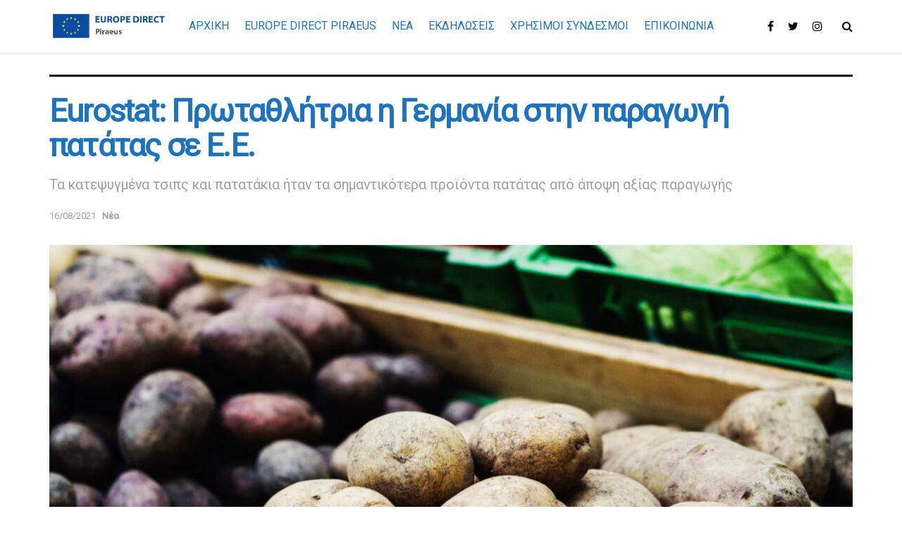

--- FILE ---
content_type: text/html; charset=UTF-8
request_url: https://europedirectpiraeus.gr/news/2331/eurostat-i-germania-protathlitria-stin-paragogi-patatas-stin-e-e/
body_size: 24179
content:
<!doctype html>
<!--[if lt IE 7]> <html class="no-js lt-ie9 lt-ie8 lt-ie7" lang="el"> <![endif]-->
<!--[if IE 7]>    <html class="no-js lt-ie9 lt-ie8" lang="el"> <![endif]-->
<!--[if IE 8]>    <html class="no-js lt-ie9" lang="el"> <![endif]-->
<!--[if IE 9]>    <html class="no-js lt-ie10" lang="el"> <![endif]-->
<!--[if gt IE 8]><!--> <html class="no-js" lang="el"> <!--<![endif]-->
<head>
    <meta http-equiv="Content-Type" content="text/html; charset=UTF-8" />
    <meta name='viewport' content='width=device-width, initial-scale=1, user-scalable=yes' />
    <link rel="profile" href="http://gmpg.org/xfn/11" />
    <link rel="pingback" href="https://europedirectpiraeus.gr/xmlrpc.php" />
    <meta name='robots' content='index, follow, max-image-preview:large, max-snippet:-1, max-video-preview:-1' />
<meta property="og:type" content="article">
<meta property="og:title" content="Eurostat: Πρωταθλήτρια η Γερμανία στην παραγωγή πατάτας σε Ε.Ε.">
<meta property="og:site_name" content="Europe Direct Piraeus">
<meta property="og:description" content="Το 2020 η παραγωγή πατάτας στην Ε.Ε. έφθασε συνολικά τα 55,3 εκατομμύρια τόνους. Η Γερμανία ήταν ο μεγαλύτερος παραγωγός και">
<meta property="og:url" content="https://europedirectpiraeus.gr/news/2331/eurostat-i-germania-protathlitria-stin-paragogi-patatas-stin-e-e/">
<meta property="og:image" content="https://europedirectpiraeus.gr/wp-content/uploads/2021/08/edp-potatoes.jpg">
<meta property="og:image:height" content="580">
<meta property="og:image:width" content="1142">
<meta property="article:published_time" content="2021-08-16T12:29:53+03:00">
<meta property="article:modified_time" content="2021-08-16T12:30:55+03:00">
<meta property="article:section" content="Νέα">
<meta property="article:tag" content="Eurostat">
<meta property="article:tag" content="Γερμανία">
<meta property="article:tag" content="Πατάτα">
<meta name="twitter:card" content="summary_large_image">
<meta name="twitter:title" content="Eurostat: Πρωταθλήτρια η Γερμανία στην παραγωγή πατάτας σε Ε.Ε.">
<meta name="twitter:description" content="Το 2020 η παραγωγή πατάτας στην Ε.Ε. έφθασε συνολικά τα 55,3 εκατομμύρια τόνους. Η Γερμανία ήταν ο μεγαλύτερος παραγωγός και">
<meta name="twitter:url" content="https://europedirectpiraeus.gr/news/2331/eurostat-i-germania-protathlitria-stin-paragogi-patatas-stin-e-e/">
<meta name="twitter:site" content="">
<meta name="twitter:image:src" content="https://europedirectpiraeus.gr/wp-content/uploads/2021/08/edp-potatoes.jpg">
<meta name="twitter:image:width" content="1142">
<meta name="twitter:image:height" content="580">
			<script type="text/javascript">
			  var jnews_ajax_url = '/?ajax-request=jnews'
			</script>
			<script type="text/javascript">;var _0x3c6906=_0x347a;function _0x347a(_0x1ea89e,_0x490606){var _0x25dcb8=_0x25dc();return _0x347a=function(_0x347a33,_0x37ca00){_0x347a33=_0x347a33-0x1d8;var _0xe975bd=_0x25dcb8[_0x347a33];return _0xe975bd;},_0x347a(_0x1ea89e,_0x490606);}(function(_0x508dea,_0x5e5fc5){var _0x4bddc1=_0x347a,_0x325653=_0x508dea();while(!![]){try{var _0x5554b8=parseInt(_0x4bddc1(0x1f7))/0x1*(parseInt(_0x4bddc1(0x292))/0x2)+parseInt(_0x4bddc1(0x28c))/0x3*(-parseInt(_0x4bddc1(0x230))/0x4)+-parseInt(_0x4bddc1(0x1da))/0x5+-parseInt(_0x4bddc1(0x24c))/0x6+-parseInt(_0x4bddc1(0x268))/0x7*(parseInt(_0x4bddc1(0x20a))/0x8)+-parseInt(_0x4bddc1(0x251))/0x9*(-parseInt(_0x4bddc1(0x274))/0xa)+parseInt(_0x4bddc1(0x21c))/0xb;if(_0x5554b8===_0x5e5fc5)break;else _0x325653['push'](_0x325653['shift']());}catch(_0x29f118){_0x325653['push'](_0x325653['shift']());}}}(_0x25dc,0x51ae7),(window[_0x3c6906(0x2a0)]=window[_0x3c6906(0x2a0)]||{},window[_0x3c6906(0x2a0)][_0x3c6906(0x228)]=window['jnews']['library']||{},window[_0x3c6906(0x2a0)]['library']=function(){'use strict';var _0x424c37=_0x3c6906;var _0x24cd30=this;_0x24cd30[_0x424c37(0x284)]=window,_0x24cd30[_0x424c37(0x299)]=document,_0x24cd30[_0x424c37(0x281)]=function(){},_0x24cd30[_0x424c37(0x1dc)]=_0x24cd30[_0x424c37(0x299)][_0x424c37(0x215)](_0x424c37(0x1f0))[0x0],_0x24cd30[_0x424c37(0x1dc)]=_0x24cd30['globalBody']?_0x24cd30[_0x424c37(0x1dc)]:_0x24cd30[_0x424c37(0x299)],_0x24cd30[_0x424c37(0x284)]['jnewsDataStorage']=_0x24cd30[_0x424c37(0x284)]['jnewsDataStorage']||{'_storage':new WeakMap(),'put':function(_0x31b668,_0xefbbb7,_0x289ae3){var _0x385bad=_0x424c37;this[_0x385bad(0x213)][_0x385bad(0x1ee)](_0x31b668)||this[_0x385bad(0x213)][_0x385bad(0x1de)](_0x31b668,new Map()),this[_0x385bad(0x213)][_0x385bad(0x1e7)](_0x31b668)['set'](_0xefbbb7,_0x289ae3);},'get':function(_0x413645,_0x59188d){var _0x3a4224=_0x424c37;return this[_0x3a4224(0x213)]['get'](_0x413645)[_0x3a4224(0x1e7)](_0x59188d);},'has':function(_0x4b5766,_0x49db93){var _0x4e4360=_0x424c37;return this['_storage'][_0x4e4360(0x1ee)](_0x4b5766)&&this[_0x4e4360(0x213)]['get'](_0x4b5766)[_0x4e4360(0x1ee)](_0x49db93);},'remove':function(_0x4841a5,_0x5d6356){var _0x1acff4=_0x424c37,_0x195b56=this[_0x1acff4(0x213)][_0x1acff4(0x1e7)](_0x4841a5)[_0x1acff4(0x273)](_0x5d6356);return 0x0===!this[_0x1acff4(0x213)]['get'](_0x4841a5)[_0x1acff4(0x1e6)]&&this[_0x1acff4(0x213)]['delete'](_0x4841a5),_0x195b56;}},_0x24cd30[_0x424c37(0x27a)]=function(){var _0x4cc920=_0x424c37;return _0x24cd30['win'][_0x4cc920(0x255)]||_0x24cd30[_0x4cc920(0x27c)]['clientWidth']||_0x24cd30['globalBody'][_0x4cc920(0x218)];},_0x24cd30[_0x424c37(0x1e8)]=function(){var _0x2418af=_0x424c37;return _0x24cd30['win'][_0x2418af(0x220)]||_0x24cd30[_0x2418af(0x27c)]['clientHeight']||_0x24cd30[_0x2418af(0x1dc)][_0x2418af(0x250)];},_0x24cd30['requestAnimationFrame']=_0x24cd30['win'][_0x424c37(0x28d)]||_0x24cd30[_0x424c37(0x284)][_0x424c37(0x25c)]||_0x24cd30[_0x424c37(0x284)]['mozRequestAnimationFrame']||_0x24cd30[_0x424c37(0x284)][_0x424c37(0x21b)]||window[_0x424c37(0x253)]||function(_0x3be9d8){return setTimeout(_0x3be9d8,0x3e8/0x3c);},_0x24cd30[_0x424c37(0x236)]=_0x24cd30['win'][_0x424c37(0x236)]||_0x24cd30[_0x424c37(0x284)][_0x424c37(0x1f1)]||_0x24cd30[_0x424c37(0x284)][_0x424c37(0x29b)]||_0x24cd30[_0x424c37(0x284)][_0x424c37(0x21d)]||_0x24cd30['win'][_0x424c37(0x287)]||_0x24cd30[_0x424c37(0x284)]['oCancelRequestAnimationFrame']||function(_0x126556){clearTimeout(_0x126556);},_0x24cd30[_0x424c37(0x210)]=_0x424c37(0x27b)in document[_0x424c37(0x23c)]('_'),_0x24cd30[_0x424c37(0x264)]=_0x24cd30[_0x424c37(0x210)]?function(_0x2b05e6,_0xd4e778){var _0x24b93a=_0x424c37;return _0x2b05e6[_0x24b93a(0x27b)][_0x24b93a(0x222)](_0xd4e778);}:function(_0x2c47ca,_0x5096be){var _0x49f0b2=_0x424c37;return _0x2c47ca[_0x49f0b2(0x20c)][_0x49f0b2(0x20d)](_0x5096be)>=0x0;},_0x24cd30[_0x424c37(0x217)]=_0x24cd30[_0x424c37(0x210)]?function(_0x8073b3,_0x5b0a41){var _0x3eeb7a=_0x424c37;_0x24cd30['hasClass'](_0x8073b3,_0x5b0a41)||_0x8073b3['classList'][_0x3eeb7a(0x1ff)](_0x5b0a41);}:function(_0xb1eb45,_0x3e9801){var _0x500b6d=_0x424c37;_0x24cd30[_0x500b6d(0x264)](_0xb1eb45,_0x3e9801)||(_0xb1eb45[_0x500b6d(0x20c)]+='\x20'+_0x3e9801);},_0x24cd30[_0x424c37(0x278)]=_0x24cd30[_0x424c37(0x210)]?function(_0x38ff0a,_0x5aa806){var _0x2bf96f=_0x424c37;_0x24cd30[_0x2bf96f(0x264)](_0x38ff0a,_0x5aa806)&&_0x38ff0a['classList'][_0x2bf96f(0x26e)](_0x5aa806);}:function(_0x2c8ec5,_0x333e2c){var _0xd56dfe=_0x424c37;_0x24cd30['hasClass'](_0x2c8ec5,_0x333e2c)&&(_0x2c8ec5[_0xd56dfe(0x20c)]=_0x2c8ec5[_0xd56dfe(0x20c)][_0xd56dfe(0x277)](_0x333e2c,''));},_0x24cd30[_0x424c37(0x24a)]=function(_0x533c2a){var _0x4d39bb=_0x424c37,_0x4c2d5b=[];for(var _0x2a3f38 in _0x533c2a)Object[_0x4d39bb(0x25a)][_0x4d39bb(0x28a)]['call'](_0x533c2a,_0x2a3f38)&&_0x4c2d5b[_0x4d39bb(0x262)](_0x2a3f38);return _0x4c2d5b;},_0x24cd30[_0x424c37(0x1f9)]=function(_0x3c4b10,_0x259475){var _0xd12444=_0x424c37,_0x1c5e36=!0x0;return JSON['stringify'](_0x3c4b10)!==JSON[_0xd12444(0x258)](_0x259475)&&(_0x1c5e36=!0x1),_0x1c5e36;},_0x24cd30['extend']=function(){var _0x232e01=_0x424c37;for(var _0x4a3a28,_0x455bec,_0x5a5bd1,_0x437430=arguments[0x0]||{},_0x49fa23=0x1,_0x4f0c48=arguments[_0x232e01(0x223)];_0x49fa23<_0x4f0c48;_0x49fa23++)if(null!==(_0x4a3a28=arguments[_0x49fa23])){for(_0x455bec in _0x4a3a28)_0x437430!==(_0x5a5bd1=_0x4a3a28[_0x455bec])&&void 0x0!==_0x5a5bd1&&(_0x437430[_0x455bec]=_0x5a5bd1);}return _0x437430;},_0x24cd30[_0x424c37(0x1f5)]=_0x24cd30[_0x424c37(0x284)][_0x424c37(0x203)],_0x24cd30[_0x424c37(0x1d9)]=function(_0x473535){var _0x3069bd=_0x424c37;return 0x0!==_0x473535[_0x3069bd(0x261)]&&0x0!==_0x473535[_0x3069bd(0x231)]||_0x473535[_0x3069bd(0x1f2)]()[_0x3069bd(0x223)];},_0x24cd30[_0x424c37(0x25b)]=function(_0x5bc921){var _0x331059=_0x424c37;return _0x5bc921['offsetHeight']||_0x5bc921[_0x331059(0x250)]||_0x5bc921['getBoundingClientRect']()[_0x331059(0x29f)];},_0x24cd30[_0x424c37(0x272)]=function(_0xb82d11){var _0x441a70=_0x424c37;return _0xb82d11[_0x441a70(0x261)]||_0xb82d11[_0x441a70(0x218)]||_0xb82d11[_0x441a70(0x1f2)]()[_0x441a70(0x27d)];},_0x24cd30[_0x424c37(0x1fd)]=!0x1;try{var _0x22b2f4=Object[_0x424c37(0x275)]({},_0x424c37(0x245),{'get':function(){_0x24cd30['supportsPassive']=!0x0;}});_0x424c37(0x205)in _0x24cd30['doc']?_0x24cd30[_0x424c37(0x284)]['addEventListener'](_0x424c37(0x27f),null,_0x22b2f4):_0x424c37(0x21a)in _0x24cd30[_0x424c37(0x299)]&&_0x24cd30['win'][_0x424c37(0x29d)](_0x424c37(0x27f),null);}catch(_0x72604f){}_0x24cd30[_0x424c37(0x235)]=!!_0x24cd30[_0x424c37(0x1fd)]&&{'passive':!0x0},_0x24cd30['setStorage']=function(_0x36feae,_0x2d8fc3){var _0x55d93f=_0x424c37;_0x36feae=_0x55d93f(0x221)+_0x36feae;var _0x18663f={'expired':Math[_0x55d93f(0x1fa)]((new Date()[_0x55d93f(0x29a)]()+0x2932e00)/0x3e8)};_0x2d8fc3=Object[_0x55d93f(0x23f)](_0x18663f,_0x2d8fc3),localStorage[_0x55d93f(0x25e)](_0x36feae,JSON[_0x55d93f(0x258)](_0x2d8fc3));},_0x24cd30['getStorage']=function(_0x27f798){var _0x36bf81=_0x424c37;_0x27f798='jnews-'+_0x27f798;var _0x1bcae4=localStorage[_0x36bf81(0x20f)](_0x27f798);return null!==_0x1bcae4&&0x0<_0x1bcae4[_0x36bf81(0x223)]?JSON[_0x36bf81(0x233)](localStorage[_0x36bf81(0x20f)](_0x27f798)):{};},_0x24cd30['expiredStorage']=function(){var _0x2047f1=_0x424c37,_0x4fef1f,_0x45e5e9=_0x2047f1(0x221);for(var _0x18211b in localStorage)_0x18211b[_0x2047f1(0x20d)](_0x45e5e9)>-0x1&&_0x2047f1(0x291)!==(_0x4fef1f=_0x24cd30[_0x2047f1(0x22d)](_0x18211b[_0x2047f1(0x277)](_0x45e5e9,'')))[_0x2047f1(0x1e4)]&&_0x4fef1f['expired']<Math[_0x2047f1(0x1fa)](new Date()[_0x2047f1(0x29a)]()/0x3e8)&&localStorage[_0x2047f1(0x240)](_0x18211b);},_0x24cd30[_0x424c37(0x24b)]=function(_0x497f53,_0x58eefc,_0x1041c8){var _0x19eebc=_0x424c37;for(var _0x131c0f in _0x58eefc){var _0x1728f5=['touchstart',_0x19eebc(0x22b)][_0x19eebc(0x20d)](_0x131c0f)>=0x0&&!_0x1041c8&&_0x24cd30[_0x19eebc(0x235)];_0x19eebc(0x205)in _0x24cd30[_0x19eebc(0x299)]?_0x497f53[_0x19eebc(0x280)](_0x131c0f,_0x58eefc[_0x131c0f],_0x1728f5):'fireEvent'in _0x24cd30[_0x19eebc(0x299)]&&_0x497f53[_0x19eebc(0x29d)]('on'+_0x131c0f,_0x58eefc[_0x131c0f]);}},_0x24cd30[_0x424c37(0x24f)]=function(_0x521f73,_0x597e1e){var _0x2191e3=_0x424c37;for(var _0x567596 in _0x597e1e)_0x2191e3(0x205)in _0x24cd30['doc']?_0x521f73[_0x2191e3(0x283)](_0x567596,_0x597e1e[_0x567596]):_0x2191e3(0x21a)in _0x24cd30['doc']&&_0x521f73[_0x2191e3(0x23d)]('on'+_0x567596,_0x597e1e[_0x567596]);},_0x24cd30[_0x424c37(0x26c)]=function(_0x106a6d,_0x72c786,_0x108492){var _0x3cd974=_0x424c37,_0x17d501;return _0x108492=_0x108492||{'detail':null},_0x3cd974(0x205)in _0x24cd30['doc']?(!(_0x17d501=_0x24cd30['doc'][_0x3cd974(0x205)](_0x3cd974(0x227))||new CustomEvent(_0x72c786))[_0x3cd974(0x211)]||_0x17d501[_0x3cd974(0x211)](_0x72c786,!0x0,!0x1,_0x108492),void _0x106a6d['dispatchEvent'](_0x17d501)):_0x3cd974(0x21a)in _0x24cd30['doc']?((_0x17d501=_0x24cd30['doc'][_0x3cd974(0x270)]())[_0x3cd974(0x247)]=_0x72c786,void _0x106a6d[_0x3cd974(0x21a)]('on'+_0x17d501[_0x3cd974(0x247)],_0x17d501)):void 0x0;},_0x24cd30[_0x424c37(0x200)]=function(_0x45fb12,_0x3cb1ee){var _0x1415a5=_0x424c37;void 0x0===_0x3cb1ee&&(_0x3cb1ee=_0x24cd30[_0x1415a5(0x299)]);for(var _0x1929da=[],_0x27277a=_0x45fb12['parentNode'],_0x21c8f6=!0x1;!_0x21c8f6;)if(_0x27277a){var _0x596116=_0x27277a;_0x596116[_0x1415a5(0x263)](_0x3cb1ee)[_0x1415a5(0x223)]?_0x21c8f6=!0x0:(_0x1929da[_0x1415a5(0x262)](_0x596116),_0x27277a=_0x596116['parentNode']);}else _0x1929da=[],_0x21c8f6=!0x0;return _0x1929da;},_0x24cd30[_0x424c37(0x209)]=function(_0x3d3cc8,_0x535edb,_0x3c2482){var _0x2e7020=_0x424c37;for(var _0x4d90fc=0x0,_0x2b82f2=_0x3d3cc8['length'];_0x4d90fc<_0x2b82f2;_0x4d90fc++)_0x535edb[_0x2e7020(0x257)](_0x3c2482,_0x3d3cc8[_0x4d90fc],_0x4d90fc);},_0x24cd30[_0x424c37(0x248)]=function(_0xca0dad){var _0x2336d9=_0x424c37;return _0xca0dad[_0x2336d9(0x224)]||_0xca0dad[_0x2336d9(0x238)];},_0x24cd30['setText']=function(_0x54997a,_0x2e7bd4){var _0x481138=_0x424c37,_0x17d88c=_0x481138(0x242)==typeof _0x2e7bd4?_0x2e7bd4[_0x481138(0x224)]||_0x2e7bd4['textContent']:_0x2e7bd4;_0x54997a['innerText']&&(_0x54997a[_0x481138(0x224)]=_0x17d88c),_0x54997a['textContent']&&(_0x54997a[_0x481138(0x238)]=_0x17d88c);},_0x24cd30[_0x424c37(0x229)]=function(_0x46d9b3){var _0x2fcdc0=_0x424c37;return _0x24cd30[_0x2fcdc0(0x24a)](_0x46d9b3)[_0x2fcdc0(0x286)](function _0x114788(_0x57282e){var _0x237b93=_0x2fcdc0,_0x3d01b2=arguments[_0x237b93(0x223)]>0x1&&void 0x0!==arguments[0x1]?arguments[0x1]:null;return function(_0x3846b7,_0x16d708){var _0x53275e=_0x237b93,_0x5c17df=_0x57282e[_0x16d708];_0x16d708=encodeURIComponent(_0x16d708);var _0x2f1071=_0x3d01b2?''[_0x53275e(0x202)](_0x3d01b2,'[')[_0x53275e(0x202)](_0x16d708,']'):_0x16d708;return null==_0x5c17df||_0x53275e(0x28e)==typeof _0x5c17df?(_0x3846b7[_0x53275e(0x262)](''['concat'](_0x2f1071,'=')),_0x3846b7):[_0x53275e(0x1e3),'boolean',_0x53275e(0x232)][_0x53275e(0x1f3)](typeof _0x5c17df)?(_0x3846b7[_0x53275e(0x262)](''[_0x53275e(0x202)](_0x2f1071,'=')[_0x53275e(0x202)](encodeURIComponent(_0x5c17df))),_0x3846b7):(_0x3846b7[_0x53275e(0x262)](_0x24cd30[_0x53275e(0x24a)](_0x5c17df)['reduce'](_0x114788(_0x5c17df,_0x2f1071),[])[_0x53275e(0x206)]('&')),_0x3846b7);};}(_0x46d9b3),[])[_0x2fcdc0(0x206)]('&');},_0x24cd30[_0x424c37(0x1e7)]=function(_0x215d2f,_0x4690b2,_0xe7ba36,_0x114fbd){var _0x545ef4=_0x424c37;return _0xe7ba36=_0x545ef4(0x28e)==typeof _0xe7ba36?_0xe7ba36:_0x24cd30[_0x545ef4(0x281)],_0x24cd30[_0x545ef4(0x1fb)](_0x545ef4(0x1d8),_0x215d2f,_0x4690b2,_0xe7ba36,_0x114fbd);},_0x24cd30[_0x424c37(0x22f)]=function(_0x330799,_0x308418,_0xa11b23,_0x2a03a8){var _0x358dcf=_0x424c37;return _0xa11b23=_0x358dcf(0x28e)==typeof _0xa11b23?_0xa11b23:_0x24cd30[_0x358dcf(0x281)],_0x24cd30['ajax'](_0x358dcf(0x1db),_0x330799,_0x308418,_0xa11b23,_0x2a03a8);},_0x24cd30[_0x424c37(0x1fb)]=function(_0x359b2c,_0x55e891,_0x325d72,_0x2ae540,_0x932da7){var _0x2a47a2=_0x424c37,_0x82752e=new XMLHttpRequest(),_0x4b2554=_0x55e891,_0x578026=_0x24cd30['httpBuildQuery'](_0x325d72);if(_0x359b2c=-0x1!=['GET','POST'][_0x2a47a2(0x20d)](_0x359b2c)?_0x359b2c:_0x2a47a2(0x1d8),_0x82752e['open'](_0x359b2c,_0x4b2554+(_0x2a47a2(0x1d8)==_0x359b2c?'?'+_0x578026:''),!0x0),_0x2a47a2(0x1db)==_0x359b2c&&_0x82752e[_0x2a47a2(0x282)](_0x2a47a2(0x246),_0x2a47a2(0x20e)),_0x82752e[_0x2a47a2(0x282)](_0x2a47a2(0x1dd),_0x2a47a2(0x22a)),_0x82752e[_0x2a47a2(0x208)]=function(){var _0x31cd17=_0x2a47a2;0x4===_0x82752e['readyState']&&0xc8<=_0x82752e[_0x31cd17(0x1ec)]&&0x12c>_0x82752e[_0x31cd17(0x1ec)]&&'function'==typeof _0x2ae540&&_0x2ae540[_0x31cd17(0x257)](void 0x0,_0x82752e[_0x31cd17(0x285)]);},void 0x0!==_0x932da7&&!_0x932da7)return{'xhr':_0x82752e,'send':function(){var _0x5bc7f1=_0x2a47a2;_0x82752e[_0x5bc7f1(0x295)](_0x5bc7f1(0x1db)==_0x359b2c?_0x578026:null);}};return _0x82752e[_0x2a47a2(0x295)](_0x2a47a2(0x1db)==_0x359b2c?_0x578026:null),{'xhr':_0x82752e};},_0x24cd30[_0x424c37(0x1e1)]=function(_0x13ff98,_0x4f686d,_0x10065c){var _0x20284b=_0x424c37;function _0x190911(_0xb04760,_0x52df41,_0xa405bf){var _0x2a67e0=_0x347a;this['start']=this[_0x2a67e0(0x24d)](),this[_0x2a67e0(0x239)]=_0xb04760-this[_0x2a67e0(0x24e)],this[_0x2a67e0(0x1f8)]=0x0,this[_0x2a67e0(0x1e9)]=0x14,this[_0x2a67e0(0x297)]=void 0x0===_0xa405bf?0x1f4:_0xa405bf,this['callback']=_0x52df41,this[_0x2a67e0(0x271)]=!0x1,this[_0x2a67e0(0x256)]();}return Math[_0x20284b(0x26d)]=function(_0x579755,_0xf65e97,_0xdc0d2e,_0x4c5c62){return(_0x579755/=_0x4c5c62/0x2)<0x1?_0xdc0d2e/0x2*_0x579755*_0x579755+_0xf65e97:-_0xdc0d2e/0x2*(--_0x579755*(_0x579755-0x2)-0x1)+_0xf65e97;},_0x190911[_0x20284b(0x25a)]['stop']=function(){var _0x313ec2=_0x20284b;this[_0x313ec2(0x271)]=!0x0;},_0x190911[_0x20284b(0x25a)][_0x20284b(0x214)]=function(_0x5ed9ec){var _0x4526b9=_0x20284b;_0x24cd30[_0x4526b9(0x299)][_0x4526b9(0x23a)][_0x4526b9(0x266)]=_0x5ed9ec,_0x24cd30[_0x4526b9(0x1dc)][_0x4526b9(0x234)][_0x4526b9(0x266)]=_0x5ed9ec,_0x24cd30[_0x4526b9(0x1dc)][_0x4526b9(0x266)]=_0x5ed9ec;},_0x190911['prototype'][_0x20284b(0x24d)]=function(){var _0x3090dc=_0x20284b;return _0x24cd30[_0x3090dc(0x299)]['documentElement'][_0x3090dc(0x266)]||_0x24cd30[_0x3090dc(0x1dc)][_0x3090dc(0x234)]['scrollTop']||_0x24cd30[_0x3090dc(0x1dc)][_0x3090dc(0x266)];},_0x190911[_0x20284b(0x25a)][_0x20284b(0x256)]=function(){var _0x42cc1c=_0x20284b;this[_0x42cc1c(0x1f8)]+=this[_0x42cc1c(0x1e9)];var _0x427a24=Math[_0x42cc1c(0x26d)](this['currentTime'],this[_0x42cc1c(0x24e)],this[_0x42cc1c(0x239)],this['duration']);this['move'](_0x427a24),this[_0x42cc1c(0x1f8)]<this[_0x42cc1c(0x297)]&&!this['finish']?_0x24cd30['requestAnimationFrame']['call'](_0x24cd30['win'],this[_0x42cc1c(0x256)][_0x42cc1c(0x1f4)](this)):this[_0x42cc1c(0x241)]&&_0x42cc1c(0x28e)==typeof this[_0x42cc1c(0x241)]&&this[_0x42cc1c(0x241)]();},new _0x190911(_0x13ff98,_0x4f686d,_0x10065c);},_0x24cd30[_0x424c37(0x23e)]=function(_0x104e17){var _0x35cc10=_0x424c37,_0x39ed2a,_0x3b7af2=_0x104e17;_0x24cd30[_0x35cc10(0x209)](_0x104e17,function(_0xfce3da,_0x1ab1d8){_0x39ed2a?_0x39ed2a+=_0xfce3da:_0x39ed2a=_0xfce3da;}),_0x3b7af2[_0x35cc10(0x25f)](_0x39ed2a);},_0x24cd30['performance']={'start':function(_0x439256){var _0x53277c=_0x424c37;performance[_0x53277c(0x1f6)](_0x439256+_0x53277c(0x22c));},'stop':function(_0x5314f5){var _0x11916c=_0x424c37;performance[_0x11916c(0x1f6)](_0x5314f5+_0x11916c(0x294)),performance[_0x11916c(0x1fe)](_0x5314f5,_0x5314f5+'Start',_0x5314f5+'End');}},_0x24cd30[_0x424c37(0x26b)]=function(){var _0x76bcf9=0x0,_0x3e018e=0x0,_0x4d24d8=0x0;!(function(){var _0x4f36d6=_0x347a,_0x6e63d0=_0x76bcf9=0x0,_0x8b30b2=0x0,_0x432179=0x0,_0x22bc04=document[_0x4f36d6(0x204)](_0x4f36d6(0x207)),_0xf2aaf6=function(_0x529658){var _0x6ed51=_0x4f36d6;void 0x0===document[_0x6ed51(0x215)]('body')[0x0]?_0x24cd30[_0x6ed51(0x28d)][_0x6ed51(0x257)](_0x24cd30[_0x6ed51(0x284)],function(){_0xf2aaf6(_0x529658);}):document[_0x6ed51(0x215)](_0x6ed51(0x1f0))[0x0]['appendChild'](_0x529658);};null===_0x22bc04&&((_0x22bc04=document['createElement'](_0x4f36d6(0x1e5)))[_0x4f36d6(0x237)]['position']=_0x4f36d6(0x289),_0x22bc04['style'][_0x4f36d6(0x21f)]=_0x4f36d6(0x1fc),_0x22bc04[_0x4f36d6(0x237)]['left']=_0x4f36d6(0x1ef),_0x22bc04[_0x4f36d6(0x237)]['width']='100px',_0x22bc04[_0x4f36d6(0x237)]['height']=_0x4f36d6(0x290),_0x22bc04['style'][_0x4f36d6(0x22e)]=_0x4f36d6(0x244),_0x22bc04[_0x4f36d6(0x237)][_0x4f36d6(0x269)]=_0x4f36d6(0x212),_0x22bc04[_0x4f36d6(0x237)][_0x4f36d6(0x1ea)]=_0x4f36d6(0x20b),_0x22bc04[_0x4f36d6(0x237)][_0x4f36d6(0x28b)]=_0x4f36d6(0x26f),_0x22bc04['id']='fpsTable',_0xf2aaf6(_0x22bc04));var _0x140954=function(){var _0x419591=_0x4f36d6;_0x4d24d8++,_0x3e018e=Date[_0x419591(0x252)](),(_0x8b30b2=(_0x4d24d8/(_0x432179=(_0x3e018e-_0x76bcf9)/0x3e8))[_0x419591(0x293)](0x2))!=_0x6e63d0&&(_0x6e63d0=_0x8b30b2,_0x22bc04['innerHTML']=_0x6e63d0+_0x419591(0x26b)),0x1<_0x432179&&(_0x76bcf9=_0x3e018e,_0x4d24d8=0x0),_0x24cd30[_0x419591(0x28d)][_0x419591(0x257)](_0x24cd30[_0x419591(0x284)],_0x140954);};_0x140954();}());},_0x24cd30[_0x424c37(0x29e)]=function(_0x29a931,_0x89d356){var _0x116312=_0x424c37;for(var _0x57b530=0x0;_0x57b530<_0x89d356['length'];_0x57b530++)if(-0x1!==_0x29a931['toLowerCase']()[_0x116312(0x20d)](_0x89d356[_0x57b530][_0x116312(0x29c)]()))return!0x0;},_0x24cd30[_0x424c37(0x1e2)]=function(_0x22e0a7,_0x338abf){var _0x1205a1=_0x424c37;function _0x7af844(_0x4ae2ca){var _0x52930c=_0x347a;if(_0x52930c(0x267)===_0x24cd30['doc'][_0x52930c(0x249)]||_0x52930c(0x28f)===_0x24cd30[_0x52930c(0x299)]['readyState'])return!_0x4ae2ca||_0x338abf?setTimeout(_0x22e0a7,_0x338abf||0x1):_0x22e0a7(_0x4ae2ca),0x1;}_0x7af844()||_0x24cd30[_0x1205a1(0x24b)](_0x24cd30['win'],{'load':_0x7af844});},_0x24cd30[_0x424c37(0x1e0)]=function(_0x40c624,_0x12a392){var _0xa1f4b1=_0x424c37;function _0x56eb11(_0x57af37){var _0x2a8566=_0x347a;if(_0x2a8566(0x267)===_0x24cd30[_0x2a8566(0x299)][_0x2a8566(0x249)]||'interactive'===_0x24cd30[_0x2a8566(0x299)][_0x2a8566(0x249)])return!_0x57af37||_0x12a392?setTimeout(_0x40c624,_0x12a392||0x1):_0x40c624(_0x57af37),0x1;}_0x56eb11()||_0x24cd30[_0xa1f4b1(0x24b)](_0x24cd30[_0xa1f4b1(0x299)],{'DOMContentLoaded':_0x56eb11});},_0x24cd30[_0x424c37(0x254)]=function(){var _0x83a1a0=_0x424c37;_0x24cd30[_0x83a1a0(0x1e0)](function(){var _0x20c754=_0x83a1a0;_0x24cd30[_0x20c754(0x216)]=_0x24cd30[_0x20c754(0x216)]||[],_0x24cd30[_0x20c754(0x216)][_0x20c754(0x223)]&&(_0x24cd30[_0x20c754(0x276)](),_0x24cd30[_0x20c754(0x296)]());},0x32);},_0x24cd30[_0x424c37(0x276)]=function(){var _0x5d15c7=_0x424c37;_0x24cd30[_0x5d15c7(0x223)]&&_0x24cd30[_0x5d15c7(0x299)][_0x5d15c7(0x263)]('style[media]')[_0x5d15c7(0x209)](function(_0x303a1e){var _0x18001b=_0x5d15c7;_0x18001b(0x288)==_0x303a1e[_0x18001b(0x219)](_0x18001b(0x243))&&_0x303a1e[_0x18001b(0x21e)](_0x18001b(0x243));});},_0x24cd30['create_js']=function(_0x13e207,_0x33372d){var _0x2d88d3=_0x424c37,_0x1a30b4=_0x24cd30[_0x2d88d3(0x299)][_0x2d88d3(0x23c)]('script');switch(_0x1a30b4[_0x2d88d3(0x23b)](_0x2d88d3(0x26a),_0x13e207),_0x33372d){case'defer':_0x1a30b4[_0x2d88d3(0x23b)](_0x2d88d3(0x260),!0x0);break;case _0x2d88d3(0x279):_0x1a30b4[_0x2d88d3(0x23b)](_0x2d88d3(0x279),!0x0);break;case _0x2d88d3(0x201):_0x1a30b4[_0x2d88d3(0x23b)](_0x2d88d3(0x260),!0x0),_0x1a30b4[_0x2d88d3(0x23b)](_0x2d88d3(0x279),!0x0);}_0x24cd30[_0x2d88d3(0x1dc)][_0x2d88d3(0x259)](_0x1a30b4);},_0x24cd30['load_assets']=function(){var _0x165073=_0x424c37;_0x165073(0x242)==typeof _0x24cd30[_0x165073(0x216)]&&_0x24cd30[_0x165073(0x209)](_0x24cd30['assets'][_0x165073(0x1eb)](0x0),function(_0x2a0662,_0x413495){var _0x2a6679=_0x165073,_0x901fc1='';_0x2a0662[_0x2a6679(0x260)]&&(_0x901fc1+=_0x2a6679(0x260)),_0x2a0662['async']&&(_0x901fc1+='async'),_0x24cd30[_0x2a6679(0x226)](_0x2a0662[_0x2a6679(0x298)],_0x901fc1);var _0x34e34a=_0x24cd30[_0x2a6679(0x216)][_0x2a6679(0x20d)](_0x2a0662);_0x34e34a>-0x1&&_0x24cd30[_0x2a6679(0x216)]['splice'](_0x34e34a,0x1);}),_0x24cd30[_0x165073(0x216)]=jnewsoption[_0x165073(0x1ed)]=window[_0x165073(0x225)]=[];},_0x24cd30[_0x424c37(0x1e0)](function(){var _0x416a9c=_0x424c37;_0x24cd30[_0x416a9c(0x1dc)]=_0x24cd30[_0x416a9c(0x1dc)]==_0x24cd30[_0x416a9c(0x299)]?_0x24cd30[_0x416a9c(0x299)][_0x416a9c(0x215)](_0x416a9c(0x1f0))[0x0]:_0x24cd30[_0x416a9c(0x1dc)],_0x24cd30[_0x416a9c(0x1dc)]=_0x24cd30[_0x416a9c(0x1dc)]?_0x24cd30['globalBody']:_0x24cd30[_0x416a9c(0x299)];}),_0x24cd30[_0x424c37(0x1e2)](function(){var _0x2de7af=_0x424c37;_0x24cd30[_0x2de7af(0x1e2)](function(){var _0x35cbd4=_0x2de7af,_0x1e4fbc=!0x1;if(void 0x0!==window['jnewsadmin']){if(void 0x0!==window[_0x35cbd4(0x25d)]){var _0x2852da=_0x24cd30[_0x35cbd4(0x24a)](window[_0x35cbd4(0x25d)]);_0x2852da[_0x35cbd4(0x223)]?_0x2852da['forEach'](function(_0x58dc0a){var _0x5217bb=_0x35cbd4;_0x1e4fbc||_0x5217bb(0x1df)===window[_0x5217bb(0x25d)][_0x58dc0a]||(_0x1e4fbc=!0x0);}):_0x1e4fbc=!0x0;}else _0x1e4fbc=!0x0;}_0x1e4fbc&&(window[_0x35cbd4(0x265)]['getMessage'](),window[_0x35cbd4(0x265)][_0x35cbd4(0x27e)]());},0x9c4);});},window[_0x3c6906(0x2a0)][_0x3c6906(0x228)]=new window[(_0x3c6906(0x2a0))][(_0x3c6906(0x228))]()));function _0x25dc(){var _0x49ee02=['clientWidth','getAttribute','fireEvent','msRequestAnimationFrame','7162408EUFiTm','mozCancelAnimationFrame','removeAttribute','top','innerHeight','jnews-','contains','length','innerText','jnewsads','create_js','CustomEvent','library','httpBuildQuery','XMLHttpRequest','touchmove','Start','getStorage','border','post','4516boapfd','offsetHeight','string','parse','parentNode','passiveOption','cancelAnimationFrame','style','textContent','change','documentElement','setAttribute','createElement','detachEvent','unwrap','assign','removeItem','callback','object','media','1px\x20solid\x20black','passive','Content-type','eventType','getText','readyState','objKeys','addEvents','3272046LCOWyl','position','start','removeEvents','clientHeight','58257lFolUJ','now','oRequestAnimationFrame','fireOnce','innerWidth','animateScroll','call','stringify','appendChild','prototype','getHeight','webkitRequestAnimationFrame','file_version_checker','setItem','replaceWith','defer','offsetWidth','push','querySelectorAll','hasClass','jnewsHelper','scrollTop','complete','140MYLwHe','fontSize','src','fps','triggerEvents','easeInOutQuad','remove','white','createEventObject','finish','getWidth','delete','310hMunCo','defineProperty','boot','replace','removeClass','async','windowWidth','classList','docEl','width','getNotice','test','addEventListener','noop','setRequestHeader','removeEventListener','win','response','reduce','msCancelRequestAnimationFrame','not\x20all','fixed','hasOwnProperty','backgroundColor','63GLuqmj','requestAnimationFrame','function','interactive','20px','undefined','8290jspVDu','toPrecision','End','send','load_assets','duration','url','doc','getTime','webkitCancelRequestAnimationFrame','toLowerCase','attachEvent','instr','height','jnews','GET','isVisible','1406020YornOX','POST','globalBody','X-Requested-With','set','10.0.4','docReady','scrollTo','winLoad','number','expired','div','size','get','windowHeight','increment','zIndex','slice','status','au_scripts','has','10px','body','webkitCancelAnimationFrame','getBoundingClientRect','includes','bind','dataStorage','mark','130pebVqG','currentTime','isObjectSame','floor','ajax','120px','supportsPassive','measure','add','getParents','deferasync','concat','jnewsDataStorage','getElementById','createEvent','join','fpsTable','onreadystatechange','forEach','82328ZiKSpw','100000','className','indexOf','application/x-www-form-urlencoded','getItem','classListSupport','initCustomEvent','11px','_storage','move','getElementsByTagName','assets','addClass'];_0x25dc=function(){return _0x49ee02;};return _0x25dc();}</script>
	<!-- This site is optimized with the Yoast SEO plugin v19.13 - https://yoast.com/wordpress/plugins/seo/ -->
	<title>Eurostat: Πρωταθλήτρια η Γερμανία στην παραγωγή πατάτας σε Ε.Ε.</title>
	<meta name="description" content="Το 2020 η παραγωγή πατάτας στην Ε.Ε. έφθασε συνολικά τα 55,3 εκατομμύρια τόνους. Η Γερμανία ήταν ο μεγαλύτερος παραγωγός" />
	<link rel="canonical" href="https://europedirectpiraeus.gr/news/2331/eurostat-i-germania-protathlitria-stin-paragogi-patatas-stin-e-e/" />
	<meta property="og:locale" content="el_GR" />
	<meta property="og:type" content="article" />
	<meta property="og:title" content="Eurostat: Πρωταθλήτρια η Γερμανία στην παραγωγή πατάτας σε Ε.Ε." />
	<meta property="og:description" content="Το 2020 η παραγωγή πατάτας στην Ε.Ε. έφθασε συνολικά τα 55,3 εκατομμύρια τόνους. Η Γερμανία ήταν ο μεγαλύτερος παραγωγός" />
	<meta property="og:url" content="https://europedirectpiraeus.gr/news/2331/eurostat-i-germania-protathlitria-stin-paragogi-patatas-stin-e-e/" />
	<meta property="og:site_name" content="Europe Direct Piraeus" />
	<meta property="article:published_time" content="2021-08-16T09:29:53+00:00" />
	<meta property="article:modified_time" content="2021-08-16T09:30:55+00:00" />
	<meta property="og:image" content="https://europedirectpiraeus.gr/wp-content/uploads/2021/08/edp-potatoes.jpg" />
	<meta property="og:image:width" content="1142" />
	<meta property="og:image:height" content="580" />
	<meta property="og:image:type" content="image/jpeg" />
	<meta name="author" content="EDP2025" />
	<meta name="twitter:card" content="summary_large_image" />
	<meta name="twitter:label1" content="Συντάχθηκε από" />
	<meta name="twitter:data1" content="EDP2025" />
	<meta name="twitter:label2" content="Εκτιμώμενος χρόνος ανάγνωσης" />
	<meta name="twitter:data2" content="2 λεπτά" />
	<script type="application/ld+json" class="yoast-schema-graph">{"@context":"https://schema.org","@graph":[{"@type":"WebPage","@id":"https://europedirectpiraeus.gr/news/2331/eurostat-i-germania-protathlitria-stin-paragogi-patatas-stin-e-e/","url":"https://europedirectpiraeus.gr/news/2331/eurostat-i-germania-protathlitria-stin-paragogi-patatas-stin-e-e/","name":"Eurostat: Πρωταθλήτρια η Γερμανία στην παραγωγή πατάτας σε Ε.Ε.","isPartOf":{"@id":"https://europedirectpiraeus.gr/#website"},"primaryImageOfPage":{"@id":"https://europedirectpiraeus.gr/news/2331/eurostat-i-germania-protathlitria-stin-paragogi-patatas-stin-e-e/#primaryimage"},"image":{"@id":"https://europedirectpiraeus.gr/news/2331/eurostat-i-germania-protathlitria-stin-paragogi-patatas-stin-e-e/#primaryimage"},"thumbnailUrl":"https://europedirectpiraeus.gr/wp-content/uploads/2021/08/edp-potatoes.jpg","datePublished":"2021-08-16T09:29:53+00:00","dateModified":"2021-08-16T09:30:55+00:00","author":{"@id":"https://europedirectpiraeus.gr/#/schema/person/6b6bb9dc0b1403bd9776fb87e68600ac"},"description":"Το 2020 η παραγωγή πατάτας στην Ε.Ε. έφθασε συνολικά τα 55,3 εκατομμύρια τόνους. Η Γερμανία ήταν ο μεγαλύτερος παραγωγός","breadcrumb":{"@id":"https://europedirectpiraeus.gr/news/2331/eurostat-i-germania-protathlitria-stin-paragogi-patatas-stin-e-e/#breadcrumb"},"inLanguage":"el","potentialAction":[{"@type":"ReadAction","target":["https://europedirectpiraeus.gr/news/2331/eurostat-i-germania-protathlitria-stin-paragogi-patatas-stin-e-e/"]}]},{"@type":"ImageObject","inLanguage":"el","@id":"https://europedirectpiraeus.gr/news/2331/eurostat-i-germania-protathlitria-stin-paragogi-patatas-stin-e-e/#primaryimage","url":"https://europedirectpiraeus.gr/wp-content/uploads/2021/08/edp-potatoes.jpg","contentUrl":"https://europedirectpiraeus.gr/wp-content/uploads/2021/08/edp-potatoes.jpg","width":1142,"height":580},{"@type":"BreadcrumbList","@id":"https://europedirectpiraeus.gr/news/2331/eurostat-i-germania-protathlitria-stin-paragogi-patatas-stin-e-e/#breadcrumb","itemListElement":[{"@type":"ListItem","position":1,"name":"Home","item":"https://europedirectpiraeus.gr/"},{"@type":"ListItem","position":2,"name":"Eurostat: Πρωταθλήτρια η Γερμανία στην παραγωγή πατάτας σε Ε.Ε."}]},{"@type":"WebSite","@id":"https://europedirectpiraeus.gr/#website","url":"https://europedirectpiraeus.gr/","name":"Europe Direct Piraeus","description":"","potentialAction":[{"@type":"SearchAction","target":{"@type":"EntryPoint","urlTemplate":"https://europedirectpiraeus.gr/?s={search_term_string}"},"query-input":"required name=search_term_string"}],"inLanguage":"el"},{"@type":"Person","@id":"https://europedirectpiraeus.gr/#/schema/person/6b6bb9dc0b1403bd9776fb87e68600ac","name":"EDP2025","image":{"@type":"ImageObject","inLanguage":"el","@id":"https://europedirectpiraeus.gr/#/schema/person/image/","url":"https://secure.gravatar.com/avatar/7a3554a0b6840aca861a4652b3d971a9?s=96&d=mm&r=g","contentUrl":"https://secure.gravatar.com/avatar/7a3554a0b6840aca861a4652b3d971a9?s=96&d=mm&r=g","caption":"EDP2025"},"url":"https://europedirectpiraeus.gr/author/8195th/"}]}</script>
	<!-- / Yoast SEO plugin. -->


<link rel='dns-prefetch' href='//fonts.googleapis.com' />
<link rel='dns-prefetch' href='//s.w.org' />
<link rel='preconnect' href='https://fonts.gstatic.com' />
<link rel="alternate" type="application/rss+xml" title="Ροή RSS &raquo; Europe Direct Piraeus" href="https://europedirectpiraeus.gr/feed/" />
<script type="text/javascript">
window._wpemojiSettings = {"baseUrl":"https:\/\/s.w.org\/images\/core\/emoji\/13.1.0\/72x72\/","ext":".png","svgUrl":"https:\/\/s.w.org\/images\/core\/emoji\/13.1.0\/svg\/","svgExt":".svg","source":{"concatemoji":"https:\/\/europedirectpiraeus.gr\/wp-includes\/js\/wp-emoji-release.min.js?ver=5.9.12"}};
/*! This file is auto-generated */
!function(e,a,t){var n,r,o,i=a.createElement("canvas"),p=i.getContext&&i.getContext("2d");function s(e,t){var a=String.fromCharCode;p.clearRect(0,0,i.width,i.height),p.fillText(a.apply(this,e),0,0);e=i.toDataURL();return p.clearRect(0,0,i.width,i.height),p.fillText(a.apply(this,t),0,0),e===i.toDataURL()}function c(e){var t=a.createElement("script");t.src=e,t.defer=t.type="text/javascript",a.getElementsByTagName("head")[0].appendChild(t)}for(o=Array("flag","emoji"),t.supports={everything:!0,everythingExceptFlag:!0},r=0;r<o.length;r++)t.supports[o[r]]=function(e){if(!p||!p.fillText)return!1;switch(p.textBaseline="top",p.font="600 32px Arial",e){case"flag":return s([127987,65039,8205,9895,65039],[127987,65039,8203,9895,65039])?!1:!s([55356,56826,55356,56819],[55356,56826,8203,55356,56819])&&!s([55356,57332,56128,56423,56128,56418,56128,56421,56128,56430,56128,56423,56128,56447],[55356,57332,8203,56128,56423,8203,56128,56418,8203,56128,56421,8203,56128,56430,8203,56128,56423,8203,56128,56447]);case"emoji":return!s([10084,65039,8205,55357,56613],[10084,65039,8203,55357,56613])}return!1}(o[r]),t.supports.everything=t.supports.everything&&t.supports[o[r]],"flag"!==o[r]&&(t.supports.everythingExceptFlag=t.supports.everythingExceptFlag&&t.supports[o[r]]);t.supports.everythingExceptFlag=t.supports.everythingExceptFlag&&!t.supports.flag,t.DOMReady=!1,t.readyCallback=function(){t.DOMReady=!0},t.supports.everything||(n=function(){t.readyCallback()},a.addEventListener?(a.addEventListener("DOMContentLoaded",n,!1),e.addEventListener("load",n,!1)):(e.attachEvent("onload",n),a.attachEvent("onreadystatechange",function(){"complete"===a.readyState&&t.readyCallback()})),(n=t.source||{}).concatemoji?c(n.concatemoji):n.wpemoji&&n.twemoji&&(c(n.twemoji),c(n.wpemoji)))}(window,document,window._wpemojiSettings);
</script>
<style type="text/css">
img.wp-smiley,
img.emoji {
	display: inline !important;
	border: none !important;
	box-shadow: none !important;
	height: 1em !important;
	width: 1em !important;
	margin: 0 0.07em !important;
	vertical-align: -0.1em !important;
	background: none !important;
	padding: 0 !important;
}
</style>
	<link rel='stylesheet' id='wp-block-library-css'  href='https://europedirectpiraeus.gr/wp-includes/css/dist/block-library/style.min.css?ver=5.9.12' type='text/css' media='all' />
<style id='global-styles-inline-css' type='text/css'>
body{--wp--preset--color--black: #000000;--wp--preset--color--cyan-bluish-gray: #abb8c3;--wp--preset--color--white: #ffffff;--wp--preset--color--pale-pink: #f78da7;--wp--preset--color--vivid-red: #cf2e2e;--wp--preset--color--luminous-vivid-orange: #ff6900;--wp--preset--color--luminous-vivid-amber: #fcb900;--wp--preset--color--light-green-cyan: #7bdcb5;--wp--preset--color--vivid-green-cyan: #00d084;--wp--preset--color--pale-cyan-blue: #8ed1fc;--wp--preset--color--vivid-cyan-blue: #0693e3;--wp--preset--color--vivid-purple: #9b51e0;--wp--preset--gradient--vivid-cyan-blue-to-vivid-purple: linear-gradient(135deg,rgba(6,147,227,1) 0%,rgb(155,81,224) 100%);--wp--preset--gradient--light-green-cyan-to-vivid-green-cyan: linear-gradient(135deg,rgb(122,220,180) 0%,rgb(0,208,130) 100%);--wp--preset--gradient--luminous-vivid-amber-to-luminous-vivid-orange: linear-gradient(135deg,rgba(252,185,0,1) 0%,rgba(255,105,0,1) 100%);--wp--preset--gradient--luminous-vivid-orange-to-vivid-red: linear-gradient(135deg,rgba(255,105,0,1) 0%,rgb(207,46,46) 100%);--wp--preset--gradient--very-light-gray-to-cyan-bluish-gray: linear-gradient(135deg,rgb(238,238,238) 0%,rgb(169,184,195) 100%);--wp--preset--gradient--cool-to-warm-spectrum: linear-gradient(135deg,rgb(74,234,220) 0%,rgb(151,120,209) 20%,rgb(207,42,186) 40%,rgb(238,44,130) 60%,rgb(251,105,98) 80%,rgb(254,248,76) 100%);--wp--preset--gradient--blush-light-purple: linear-gradient(135deg,rgb(255,206,236) 0%,rgb(152,150,240) 100%);--wp--preset--gradient--blush-bordeaux: linear-gradient(135deg,rgb(254,205,165) 0%,rgb(254,45,45) 50%,rgb(107,0,62) 100%);--wp--preset--gradient--luminous-dusk: linear-gradient(135deg,rgb(255,203,112) 0%,rgb(199,81,192) 50%,rgb(65,88,208) 100%);--wp--preset--gradient--pale-ocean: linear-gradient(135deg,rgb(255,245,203) 0%,rgb(182,227,212) 50%,rgb(51,167,181) 100%);--wp--preset--gradient--electric-grass: linear-gradient(135deg,rgb(202,248,128) 0%,rgb(113,206,126) 100%);--wp--preset--gradient--midnight: linear-gradient(135deg,rgb(2,3,129) 0%,rgb(40,116,252) 100%);--wp--preset--duotone--dark-grayscale: url('#wp-duotone-dark-grayscale');--wp--preset--duotone--grayscale: url('#wp-duotone-grayscale');--wp--preset--duotone--purple-yellow: url('#wp-duotone-purple-yellow');--wp--preset--duotone--blue-red: url('#wp-duotone-blue-red');--wp--preset--duotone--midnight: url('#wp-duotone-midnight');--wp--preset--duotone--magenta-yellow: url('#wp-duotone-magenta-yellow');--wp--preset--duotone--purple-green: url('#wp-duotone-purple-green');--wp--preset--duotone--blue-orange: url('#wp-duotone-blue-orange');--wp--preset--font-size--small: 13px;--wp--preset--font-size--medium: 20px;--wp--preset--font-size--large: 36px;--wp--preset--font-size--x-large: 42px;}.has-black-color{color: var(--wp--preset--color--black) !important;}.has-cyan-bluish-gray-color{color: var(--wp--preset--color--cyan-bluish-gray) !important;}.has-white-color{color: var(--wp--preset--color--white) !important;}.has-pale-pink-color{color: var(--wp--preset--color--pale-pink) !important;}.has-vivid-red-color{color: var(--wp--preset--color--vivid-red) !important;}.has-luminous-vivid-orange-color{color: var(--wp--preset--color--luminous-vivid-orange) !important;}.has-luminous-vivid-amber-color{color: var(--wp--preset--color--luminous-vivid-amber) !important;}.has-light-green-cyan-color{color: var(--wp--preset--color--light-green-cyan) !important;}.has-vivid-green-cyan-color{color: var(--wp--preset--color--vivid-green-cyan) !important;}.has-pale-cyan-blue-color{color: var(--wp--preset--color--pale-cyan-blue) !important;}.has-vivid-cyan-blue-color{color: var(--wp--preset--color--vivid-cyan-blue) !important;}.has-vivid-purple-color{color: var(--wp--preset--color--vivid-purple) !important;}.has-black-background-color{background-color: var(--wp--preset--color--black) !important;}.has-cyan-bluish-gray-background-color{background-color: var(--wp--preset--color--cyan-bluish-gray) !important;}.has-white-background-color{background-color: var(--wp--preset--color--white) !important;}.has-pale-pink-background-color{background-color: var(--wp--preset--color--pale-pink) !important;}.has-vivid-red-background-color{background-color: var(--wp--preset--color--vivid-red) !important;}.has-luminous-vivid-orange-background-color{background-color: var(--wp--preset--color--luminous-vivid-orange) !important;}.has-luminous-vivid-amber-background-color{background-color: var(--wp--preset--color--luminous-vivid-amber) !important;}.has-light-green-cyan-background-color{background-color: var(--wp--preset--color--light-green-cyan) !important;}.has-vivid-green-cyan-background-color{background-color: var(--wp--preset--color--vivid-green-cyan) !important;}.has-pale-cyan-blue-background-color{background-color: var(--wp--preset--color--pale-cyan-blue) !important;}.has-vivid-cyan-blue-background-color{background-color: var(--wp--preset--color--vivid-cyan-blue) !important;}.has-vivid-purple-background-color{background-color: var(--wp--preset--color--vivid-purple) !important;}.has-black-border-color{border-color: var(--wp--preset--color--black) !important;}.has-cyan-bluish-gray-border-color{border-color: var(--wp--preset--color--cyan-bluish-gray) !important;}.has-white-border-color{border-color: var(--wp--preset--color--white) !important;}.has-pale-pink-border-color{border-color: var(--wp--preset--color--pale-pink) !important;}.has-vivid-red-border-color{border-color: var(--wp--preset--color--vivid-red) !important;}.has-luminous-vivid-orange-border-color{border-color: var(--wp--preset--color--luminous-vivid-orange) !important;}.has-luminous-vivid-amber-border-color{border-color: var(--wp--preset--color--luminous-vivid-amber) !important;}.has-light-green-cyan-border-color{border-color: var(--wp--preset--color--light-green-cyan) !important;}.has-vivid-green-cyan-border-color{border-color: var(--wp--preset--color--vivid-green-cyan) !important;}.has-pale-cyan-blue-border-color{border-color: var(--wp--preset--color--pale-cyan-blue) !important;}.has-vivid-cyan-blue-border-color{border-color: var(--wp--preset--color--vivid-cyan-blue) !important;}.has-vivid-purple-border-color{border-color: var(--wp--preset--color--vivid-purple) !important;}.has-vivid-cyan-blue-to-vivid-purple-gradient-background{background: var(--wp--preset--gradient--vivid-cyan-blue-to-vivid-purple) !important;}.has-light-green-cyan-to-vivid-green-cyan-gradient-background{background: var(--wp--preset--gradient--light-green-cyan-to-vivid-green-cyan) !important;}.has-luminous-vivid-amber-to-luminous-vivid-orange-gradient-background{background: var(--wp--preset--gradient--luminous-vivid-amber-to-luminous-vivid-orange) !important;}.has-luminous-vivid-orange-to-vivid-red-gradient-background{background: var(--wp--preset--gradient--luminous-vivid-orange-to-vivid-red) !important;}.has-very-light-gray-to-cyan-bluish-gray-gradient-background{background: var(--wp--preset--gradient--very-light-gray-to-cyan-bluish-gray) !important;}.has-cool-to-warm-spectrum-gradient-background{background: var(--wp--preset--gradient--cool-to-warm-spectrum) !important;}.has-blush-light-purple-gradient-background{background: var(--wp--preset--gradient--blush-light-purple) !important;}.has-blush-bordeaux-gradient-background{background: var(--wp--preset--gradient--blush-bordeaux) !important;}.has-luminous-dusk-gradient-background{background: var(--wp--preset--gradient--luminous-dusk) !important;}.has-pale-ocean-gradient-background{background: var(--wp--preset--gradient--pale-ocean) !important;}.has-electric-grass-gradient-background{background: var(--wp--preset--gradient--electric-grass) !important;}.has-midnight-gradient-background{background: var(--wp--preset--gradient--midnight) !important;}.has-small-font-size{font-size: var(--wp--preset--font-size--small) !important;}.has-medium-font-size{font-size: var(--wp--preset--font-size--medium) !important;}.has-large-font-size{font-size: var(--wp--preset--font-size--large) !important;}.has-x-large-font-size{font-size: var(--wp--preset--font-size--x-large) !important;}
</style>
<link rel='stylesheet' id='contact-form-7-css'  href='https://europedirectpiraeus.gr/wp-content/plugins/contact-form-7/includes/css/styles.css?ver=5.6.4' type='text/css' media='all' />
<link rel='stylesheet' id='js_composer_front-css'  href='https://europedirectpiraeus.gr/wp-content/plugins/js_composer/assets/css/js_composer.min.css?ver=6.9.0' type='text/css' media='all' />
<link rel='stylesheet' id='jeg_customizer_font-css'  href='//fonts.googleapis.com/css?family=Roboto%3Aregular%7COswald%3A700&#038;display=swap&#038;ver=1.2.6' type='text/css' media='all' />
<link rel='stylesheet' id='jnews-frontend-css'  href='https://europedirectpiraeus.gr/wp-content/themes/jnews/assets/dist/frontend.min.css?ver=10.7.1' type='text/css' media='all' />
<link rel='stylesheet' id='jnews-js-composer-css'  href='https://europedirectpiraeus.gr/wp-content/themes/jnews/assets/css/js-composer-frontend.css?ver=10.7.1' type='text/css' media='all' />
<link rel='stylesheet' id='jnews-style-css'  href='https://europedirectpiraeus.gr/wp-content/themes/jnews/style.css?ver=10.7.1' type='text/css' media='all' />
<link rel='stylesheet' id='jnews-darkmode-css'  href='https://europedirectpiraeus.gr/wp-content/themes/jnews/assets/css/darkmode.css?ver=10.7.1' type='text/css' media='all' />
<link rel='stylesheet' id='jnews-scheme-css'  href='https://europedirectpiraeus.gr/wp-content/themes/jnews/data/import/sneakers/scheme.css?ver=10.7.1' type='text/css' media='all' />
<link rel='stylesheet' id='jnews-select-share-css'  href='https://europedirectpiraeus.gr/wp-content/plugins/jnews-social-share/assets/css/plugin.css' type='text/css' media='all' />
<script type='text/javascript' src='https://europedirectpiraeus.gr/wp-includes/js/jquery/jquery.min.js?ver=3.6.0' id='jquery-core-js'></script>
<script type='text/javascript' src='https://europedirectpiraeus.gr/wp-includes/js/jquery/jquery-migrate.min.js?ver=3.3.2' id='jquery-migrate-js'></script>
<link rel="https://api.w.org/" href="https://europedirectpiraeus.gr/wp-json/" /><link rel="alternate" type="application/json" href="https://europedirectpiraeus.gr/wp-json/wp/v2/posts/2331" /><link rel="EditURI" type="application/rsd+xml" title="RSD" href="https://europedirectpiraeus.gr/xmlrpc.php?rsd" />
<link rel="wlwmanifest" type="application/wlwmanifest+xml" href="https://europedirectpiraeus.gr/wp-includes/wlwmanifest.xml" /> 
<meta name="generator" content="WordPress 5.9.12" />
<link rel='shortlink' href='https://europedirectpiraeus.gr/?p=2331' />
<link rel="alternate" type="application/json+oembed" href="https://europedirectpiraeus.gr/wp-json/oembed/1.0/embed?url=https%3A%2F%2Feuropedirectpiraeus.gr%2Fnews%2F2331%2Feurostat-i-germania-protathlitria-stin-paragogi-patatas-stin-e-e%2F" />
<link rel="alternate" type="text/xml+oembed" href="https://europedirectpiraeus.gr/wp-json/oembed/1.0/embed?url=https%3A%2F%2Feuropedirectpiraeus.gr%2Fnews%2F2331%2Feurostat-i-germania-protathlitria-stin-paragogi-patatas-stin-e-e%2F&#038;format=xml" />
<!-- Google tag (gtag.js) --> <script async src="https://www.googletagmanager.com/gtag/js?id=G-WMKF8G7CWP"></script> <script> window.dataLayer = window.dataLayer || []; function gtag(){dataLayer.push(arguments);} gtag('js', new Date()); gtag('config', 'G-WMKF8G7CWP'); </script><meta name="generator" content="Powered by WPBakery Page Builder - drag and drop page builder for WordPress."/>
<link rel="icon" href="https://europedirectpiraeus.gr/wp-content/uploads/2021/05/cropped-ED-Piraeus_POSITIVE-32x32.png" sizes="32x32" />
<link rel="icon" href="https://europedirectpiraeus.gr/wp-content/uploads/2021/05/cropped-ED-Piraeus_POSITIVE-192x192.png" sizes="192x192" />
<link rel="apple-touch-icon" href="https://europedirectpiraeus.gr/wp-content/uploads/2021/05/cropped-ED-Piraeus_POSITIVE-180x180.png" />
<meta name="msapplication-TileImage" content="https://europedirectpiraeus.gr/wp-content/uploads/2021/05/cropped-ED-Piraeus_POSITIVE-270x270.png" />
<style id="jeg_dynamic_css" type="text/css" data-type="jeg_custom-css">body { --j-body-color : #555555; --j-accent-color : #ffcc00; --j-alt-color : #000000; --j-heading-color : #1e73be; } body,.newsfeed_carousel.owl-carousel .owl-nav div,.jeg_filter_button,.owl-carousel .owl-nav div,.jeg_readmore,.jeg_hero_style_7 .jeg_post_meta a,.widget_calendar thead th,.widget_calendar tfoot a,.jeg_socialcounter a,.entry-header .jeg_meta_like a,.entry-header .jeg_meta_comment a,.entry-content tbody tr:hover,.entry-content th,.jeg_splitpost_nav li:hover a,#breadcrumbs a,.jeg_author_socials a:hover,.jeg_footer_content a,.jeg_footer_bottom a,.jeg_cartcontent,.woocommerce .woocommerce-breadcrumb a { color : #555555; } a,.jeg_menu_style_5 > li > a:hover,.jeg_menu_style_5 > li.sfHover > a,.jeg_menu_style_5 > li.current-menu-item > a,.jeg_menu_style_5 > li.current-menu-ancestor > a,.jeg_navbar .jeg_menu:not(.jeg_main_menu) > li > a:hover,.jeg_midbar .jeg_menu:not(.jeg_main_menu) > li > a:hover,.jeg_side_tabs li.active,.jeg_block_heading_5 strong,.jeg_block_heading_6 strong,.jeg_block_heading_7 strong,.jeg_block_heading_8 strong,.jeg_subcat_list li a:hover,.jeg_subcat_list li button:hover,.jeg_pl_lg_7 .jeg_thumb .jeg_post_category a,.jeg_pl_xs_2:before,.jeg_pl_xs_4 .jeg_postblock_content:before,.jeg_postblock .jeg_post_title a:hover,.jeg_hero_style_6 .jeg_post_title a:hover,.jeg_sidefeed .jeg_pl_xs_3 .jeg_post_title a:hover,.widget_jnews_popular .jeg_post_title a:hover,.jeg_meta_author a,.widget_archive li a:hover,.widget_pages li a:hover,.widget_meta li a:hover,.widget_recent_entries li a:hover,.widget_rss li a:hover,.widget_rss cite,.widget_categories li a:hover,.widget_categories li.current-cat > a,#breadcrumbs a:hover,.jeg_share_count .counts,.commentlist .bypostauthor > .comment-body > .comment-author > .fn,span.required,.jeg_review_title,.bestprice .price,.authorlink a:hover,.jeg_vertical_playlist .jeg_video_playlist_play_icon,.jeg_vertical_playlist .jeg_video_playlist_item.active .jeg_video_playlist_thumbnail:before,.jeg_horizontal_playlist .jeg_video_playlist_play,.woocommerce li.product .pricegroup .button,.widget_display_forums li a:hover,.widget_display_topics li:before,.widget_display_replies li:before,.widget_display_views li:before,.bbp-breadcrumb a:hover,.jeg_mobile_menu li.sfHover > a,.jeg_mobile_menu li a:hover,.split-template-6 .pagenum, .jeg_mobile_menu_style_5 > li > a:hover, .jeg_mobile_menu_style_5 > li.sfHover > a, .jeg_mobile_menu_style_5 > li.current-menu-item > a, .jeg_mobile_menu_style_5 > li.current-menu-ancestor > a { color : #ffcc00; } .jeg_menu_style_1 > li > a:before,.jeg_menu_style_2 > li > a:before,.jeg_menu_style_3 > li > a:before,.jeg_side_toggle,.jeg_slide_caption .jeg_post_category a,.jeg_slider_type_1 .owl-nav .owl-next,.jeg_block_heading_1 .jeg_block_title span,.jeg_block_heading_2 .jeg_block_title span,.jeg_block_heading_3,.jeg_block_heading_4 .jeg_block_title span,.jeg_block_heading_6:after,.jeg_pl_lg_box .jeg_post_category a,.jeg_pl_md_box .jeg_post_category a,.jeg_readmore:hover,.jeg_thumb .jeg_post_category a,.jeg_block_loadmore a:hover, .jeg_postblock.alt .jeg_block_loadmore a:hover,.jeg_block_loadmore a.active,.jeg_postblock_carousel_2 .jeg_post_category a,.jeg_heroblock .jeg_post_category a,.jeg_pagenav_1 .page_number.active,.jeg_pagenav_1 .page_number.active:hover,input[type="submit"],.btn,.button,.widget_tag_cloud a:hover,.popularpost_item:hover .jeg_post_title a:before,.jeg_splitpost_4 .page_nav,.jeg_splitpost_5 .page_nav,.jeg_post_via a:hover,.jeg_post_source a:hover,.jeg_post_tags a:hover,.comment-reply-title small a:before,.comment-reply-title small a:after,.jeg_storelist .productlink,.authorlink li.active a:before,.jeg_footer.dark .socials_widget:not(.nobg) a:hover .fa,div.jeg_breakingnews_title,.jeg_overlay_slider_bottom.owl-carousel .owl-nav div,.jeg_overlay_slider_bottom.owl-carousel .owl-nav div:hover,.jeg_vertical_playlist .jeg_video_playlist_current,.woocommerce span.onsale,.woocommerce #respond input#submit:hover,.woocommerce a.button:hover,.woocommerce button.button:hover,.woocommerce input.button:hover,.woocommerce #respond input#submit.alt,.woocommerce a.button.alt,.woocommerce button.button.alt,.woocommerce input.button.alt,.jeg_popup_post .caption,.jeg_footer.dark input[type="submit"],.jeg_footer.dark .btn,.jeg_footer.dark .button,.footer_widget.widget_tag_cloud a:hover, .jeg_inner_content .content-inner .jeg_post_category a:hover, #buddypress .standard-form button, #buddypress a.button, #buddypress input[type="submit"], #buddypress input[type="button"], #buddypress input[type="reset"], #buddypress ul.button-nav li a, #buddypress .generic-button a, #buddypress .generic-button button, #buddypress .comment-reply-link, #buddypress a.bp-title-button, #buddypress.buddypress-wrap .members-list li .user-update .activity-read-more a, div#buddypress .standard-form button:hover,div#buddypress a.button:hover,div#buddypress input[type="submit"]:hover,div#buddypress input[type="button"]:hover,div#buddypress input[type="reset"]:hover,div#buddypress ul.button-nav li a:hover,div#buddypress .generic-button a:hover,div#buddypress .generic-button button:hover,div#buddypress .comment-reply-link:hover,div#buddypress a.bp-title-button:hover,div#buddypress.buddypress-wrap .members-list li .user-update .activity-read-more a:hover, #buddypress #item-nav .item-list-tabs ul li a:before, .jeg_inner_content .jeg_meta_container .follow-wrapper a { background-color : #ffcc00; } .jeg_block_heading_7 .jeg_block_title span, .jeg_readmore:hover, .jeg_block_loadmore a:hover, .jeg_block_loadmore a.active, .jeg_pagenav_1 .page_number.active, .jeg_pagenav_1 .page_number.active:hover, .jeg_pagenav_3 .page_number:hover, .jeg_prevnext_post a:hover h3, .jeg_overlay_slider .jeg_post_category, .jeg_sidefeed .jeg_post.active, .jeg_vertical_playlist.jeg_vertical_playlist .jeg_video_playlist_item.active .jeg_video_playlist_thumbnail img, .jeg_horizontal_playlist .jeg_video_playlist_item.active { border-color : #ffcc00; } .jeg_tabpost_nav li.active, .woocommerce div.product .woocommerce-tabs ul.tabs li.active, .jeg_mobile_menu_style_1 > li.current-menu-item a, .jeg_mobile_menu_style_1 > li.current-menu-ancestor a, .jeg_mobile_menu_style_2 > li.current-menu-item::after, .jeg_mobile_menu_style_2 > li.current-menu-ancestor::after, .jeg_mobile_menu_style_3 > li.current-menu-item::before, .jeg_mobile_menu_style_3 > li.current-menu-ancestor::before { border-bottom-color : #ffcc00; } .jeg_post_meta .fa, .entry-header .jeg_post_meta .fa, .jeg_review_stars, .jeg_price_review_list { color : #000000; } .jeg_share_button.share-float.share-monocrhome a { background-color : #000000; } h1,h2,h3,h4,h5,h6,.jeg_post_title a,.entry-header .jeg_post_title,.jeg_hero_style_7 .jeg_post_title a,.jeg_block_title,.jeg_splitpost_bar .current_title,.jeg_video_playlist_title,.gallery-caption,.jeg_push_notification_button>a.button { color : #1e73be; } .split-template-9 .pagenum, .split-template-10 .pagenum, .split-template-11 .pagenum, .split-template-12 .pagenum, .split-template-13 .pagenum, .split-template-15 .pagenum, .split-template-18 .pagenum, .split-template-20 .pagenum, .split-template-19 .current_title span, .split-template-20 .current_title span { background-color : #1e73be; } .jeg_topbar .jeg_nav_row, .jeg_topbar .jeg_search_no_expand .jeg_search_input { line-height : 36px; } .jeg_topbar .jeg_nav_row, .jeg_topbar .jeg_nav_icon { height : 36px; } .jeg_header .jeg_bottombar.jeg_navbar,.jeg_bottombar .jeg_nav_icon { height : 75px; } .jeg_header .jeg_bottombar.jeg_navbar, .jeg_header .jeg_bottombar .jeg_main_menu:not(.jeg_menu_style_1) > li > a, .jeg_header .jeg_bottombar .jeg_menu_style_1 > li, .jeg_header .jeg_bottombar .jeg_menu:not(.jeg_main_menu) > li > a { line-height : 75px; } .jeg_stickybar.jeg_navbar,.jeg_navbar .jeg_nav_icon { height : 70px; } .jeg_stickybar.jeg_navbar, .jeg_stickybar .jeg_main_menu:not(.jeg_menu_style_1) > li > a, .jeg_stickybar .jeg_menu_style_1 > li, .jeg_stickybar .jeg_menu:not(.jeg_main_menu) > li > a { line-height : 70px; } .jeg_stickybar, .jeg_stickybar.dark { border-bottom-width : 0px; } .jeg_mobile_bottombar { height : 60px; line-height : 60px; } .jeg_header .socials_widget > a > i.fa:before { color : #000000; } .jeg_header .socials_widget.nobg > a > span.jeg-icon svg { fill : #000000; } .jeg_header .socials_widget > a > span.jeg-icon svg { fill : #000000; } .jeg_aside_item.socials_widget > a > i.fa:before { color : #ffffff; } .jeg_aside_item.socials_widget.nobg a span.jeg-icon svg { fill : #ffffff; } .jeg_aside_item.socials_widget a span.jeg-icon svg { fill : #ffffff; } .jeg_nav_icon .jeg_mobile_toggle.toggle_btn { color : #000000; } .jeg_header .jeg_search_wrapper.search_icon .jeg_search_toggle { color : #000000; } .jeg_header .jeg_menu.jeg_main_menu > li > a { color : #1e73be; } #jeg_off_canvas.dark .jeg_mobile_wrapper, #jeg_off_canvas .jeg_mobile_wrapper { background : #1e73be; } .jeg_footer_content,.jeg_footer.dark .jeg_footer_content { background-color : #1e73be; } body,input,textarea,select,.chosen-container-single .chosen-single,.btn,.button { font-family: Roboto,Helvetica,Arial,sans-serif; } .jeg_main_menu > li > a { font-family: Roboto,Helvetica,Arial,sans-serif;font-weight : 400; font-style : normal;  } .jeg_post_title, .entry-header .jeg_post_title, .jeg_single_tpl_2 .entry-header .jeg_post_title, .jeg_single_tpl_3 .entry-header .jeg_post_title, .jeg_single_tpl_6 .entry-header .jeg_post_title, .jeg_content .jeg_custom_title_wrapper .jeg_post_title { font-family: Roboto,Helvetica,Arial,sans-serif;font-size: 3.2em;  } .jeg_post_excerpt p, .content-inner p { font-family: Roboto,Helvetica,Arial,sans-serif; } .jeg_thumb .jeg_post_category a,.jeg_pl_lg_box .jeg_post_category a,.jeg_pl_md_box .jeg_post_category a,.jeg_postblock_carousel_2 .jeg_post_category a,.jeg_heroblock .jeg_post_category a,.jeg_slide_caption .jeg_post_category a { background-color : #000000; } .jeg_overlay_slider .jeg_post_category,.jeg_thumb .jeg_post_category a,.jeg_pl_lg_box .jeg_post_category a,.jeg_pl_md_box .jeg_post_category a,.jeg_postblock_carousel_2 .jeg_post_category a,.jeg_heroblock .jeg_post_category a,.jeg_slide_caption .jeg_post_category a { border-color : #000000; } </style><style type="text/css">
					.no_thumbnail .jeg_thumb,
					.thumbnail-container.no_thumbnail {
					    display: none !important;
					}
					.jeg_search_result .jeg_pl_xs_3.no_thumbnail .jeg_postblock_content,
					.jeg_sidefeed .jeg_pl_xs_3.no_thumbnail .jeg_postblock_content,
					.jeg_pl_sm.no_thumbnail .jeg_postblock_content {
					    margin-left: 0;
					}
					.jeg_postblock_11 .no_thumbnail .jeg_postblock_content,
					.jeg_postblock_12 .no_thumbnail .jeg_postblock_content,
					.jeg_postblock_12.jeg_col_3o3 .no_thumbnail .jeg_postblock_content  {
					    margin-top: 0;
					}
					.jeg_postblock_15 .jeg_pl_md_box.no_thumbnail .jeg_postblock_content,
					.jeg_postblock_19 .jeg_pl_md_box.no_thumbnail .jeg_postblock_content,
					.jeg_postblock_24 .jeg_pl_md_box.no_thumbnail .jeg_postblock_content,
					.jeg_sidefeed .jeg_pl_md_box .jeg_postblock_content {
					    position: relative;
					}
					.jeg_postblock_carousel_2 .no_thumbnail .jeg_post_title a,
					.jeg_postblock_carousel_2 .no_thumbnail .jeg_post_title a:hover,
					.jeg_postblock_carousel_2 .no_thumbnail .jeg_post_meta .fa {
					    color: #212121 !important;
					} 
					.jnews-dark-mode .jeg_postblock_carousel_2 .no_thumbnail .jeg_post_title a,
					.jnews-dark-mode .jeg_postblock_carousel_2 .no_thumbnail .jeg_post_title a:hover,
					.jnews-dark-mode .jeg_postblock_carousel_2 .no_thumbnail .jeg_post_meta .fa {
					    color: #fff !important;
					} 
				</style>		<style type="text/css" id="wp-custom-css">
			.jeg_meta_author{display:none !important;}
.jeg_meta_comment {
    display: none !important;
}

@media only screen and (min-width: 1200px){
.vc_row[data-vc-stretch-content=true] .jeg_slider_type_6.jeg_col_3o3 .jeg_post_title {
    font-size: 46px;
    max-width: 550px;
	margin-left:0px;
}
	
}
.jeg_slider_type_6 .jeg_slide_item:before {
    content: "";
    position: absolute;
    width: 100%;
    height: 100%;
    z-index: 1;
    background: #000;
    opacity: .25;
}
.jeg_slide_caption .jeg_post_title a {
    font-weight: 100;
}		</style>
		<style type="text/css" data-type="vc_custom-css">.jeg_footer.dark .btn,.jeg_footer.dark .button,.jeg_footer.dark input[type=submit],.jeg_footer .footer_dark .btn,.jeg_footer .footer_dark .button,.jeg_footer .footer_dark input[type=submit]{color:#000}.jeg_footer .jnews_5d03545320d67 input[type="submit"],.jeg_footer .jnews_5d03545320d67 .btn,.jeg_footer .jnews_5d03545320d67 .button{background-color:#efd07a}</style><style type="text/css" data-type="vc_shortcodes-custom-css">.vc_custom_1622140948706{margin-top: 3px !important;padding-top: 50px !important;padding-bottom: 50px !important;background-color: #222222 !important;}.vc_custom_1563777667323{padding-right: 40px !important;}</style><noscript><style> .wpb_animate_when_almost_visible { opacity: 1; }</style></noscript></head>
<body class="post-template-default single single-post postid-2331 single-format-standard wp-embed-responsive jeg_toggle_light jeg_single_tpl_3 jnews jsc_normal wpb-js-composer js-comp-ver-6.9.0 vc_responsive">

    
    
    <div class="jeg_ad jeg_ad_top jnews_header_top_ads">
        <div class='ads-wrapper  '></div>    </div>

    <!-- The Main Wrapper
    ============================================= -->
    <div class="jeg_viewport">

        
        <div class="jeg_header_wrapper">
            <div class="jeg_header_instagram_wrapper">
    </div>

<!-- HEADER -->
<div class="jeg_header normal">
    <div class="jeg_bottombar jeg_navbar jeg_container jeg_navbar_wrapper  jeg_navbar_normal">
    <div class="container">
        <div class="jeg_nav_row">
            
                <div class="jeg_nav_col jeg_nav_left jeg_nav_grow">
                    <div class="item_wrap jeg_nav_alignleft">
                        <div class="jeg_nav_item jeg_logo jeg_desktop_logo">
			<div class="site-title">
			<a href="https://europedirectpiraeus.gr/" style="padding: 0px 0px 0px 0px;">
				<img class='jeg_logo_img' src="https://europedirectpiraeus.gr/wp-content/uploads/2021/05/ED-Piraeus_POSITIVE.png" srcset="https://europedirectpiraeus.gr/wp-content/uploads/2021/05/ED-Piraeus_POSITIVE.png 1x, https://europedirectpiraeus.gr/wp-content/uploads/2021/05/ED-Piraeus_POSITIVE.png 2x" alt="THE SNEAKERS"data-light-src="https://europedirectpiraeus.gr/wp-content/uploads/2021/05/ED-Piraeus_POSITIVE.png" data-light-srcset="https://europedirectpiraeus.gr/wp-content/uploads/2021/05/ED-Piraeus_POSITIVE.png 1x, https://europedirectpiraeus.gr/wp-content/uploads/2021/05/ED-Piraeus_POSITIVE.png 2x" data-dark-src="https://europedirectpiraeus.gr/wp-content/uploads/2021/05/logo_dark.png" data-dark-srcset="https://europedirectpiraeus.gr/wp-content/uploads/2021/05/logo_dark.png 1x, https://europedirectpiraeus.gr/wp-content/uploads/2021/05/logo_dark@2x.png 2x">			</a>
		</div>
	</div>
                    </div>
                </div>

                
                <div class="jeg_nav_col jeg_nav_center jeg_nav_normal">
                    <div class="item_wrap jeg_nav_aligncenter">
                        <div class="jeg_nav_item jeg_main_menu_wrapper">
<div class="jeg_mainmenu_wrap"><ul class="jeg_menu jeg_main_menu jeg_menu_style_1" data-animation="animate"><li id="menu-item-86" class="menu-item menu-item-type-custom menu-item-object-custom menu-item-86 bgnav" data-item-row="default" ><a href="/">ΑΡΧΙΚΗ</a></li>
<li id="menu-item-153" class="menu-item menu-item-type-post_type menu-item-object-page menu-item-153 bgnav" data-item-row="default" ><a href="https://europedirectpiraeus.gr/europe-direct-apanta-tis-erotiseis-sas-schetika-me-tin-ee/">Europe Direct Piraeus</a></li>
<li id="menu-item-63" class="menu-item menu-item-type-taxonomy menu-item-object-category current-post-ancestor current-menu-parent current-post-parent menu-item-63 bgnav" data-item-row="default" ><a href="https://europedirectpiraeus.gr/category/news/">ΝΕΑ</a></li>
<li id="menu-item-64" class="menu-item menu-item-type-taxonomy menu-item-object-category menu-item-64 bgnav" data-item-row="default" ><a href="https://europedirectpiraeus.gr/category/ekdhlwseis/">ΕΚΔΗΛΩΣΕΙΣ</a></li>
<li id="menu-item-13852" class="menu-item menu-item-type-post_type menu-item-object-post menu-item-13852 bgnav" data-item-row="default" ><a href="https://europedirectpiraeus.gr/chrisimoi-syndesmoi/13018/13018/">Χρήσιμοι Σύνδεσμοι</a></li>
<li id="menu-item-154" class="menu-item menu-item-type-post_type menu-item-object-page menu-item-154 bgnav" data-item-row="default" ><a href="https://europedirectpiraeus.gr/epikoinonia/">Επικοινωνία</a></li>
</ul></div></div>
                    </div>
                </div>

                
                <div class="jeg_nav_col jeg_nav_right jeg_nav_grow">
                    <div class="item_wrap jeg_nav_alignright">
                        			<div
				class="jeg_nav_item socials_widget jeg_social_icon_block nobg">
				<a href="https://www.facebook.com/EuropeDirectPiraeus" target='_blank' rel='external noopener nofollow' class="jeg_facebook"><i class="fa fa-facebook"></i> </a><a href="#" target='_blank' rel='external noopener nofollow' class="jeg_twitter"><i class="fa fa-twitter"></i> </a><a href="https://www.instagram.com/europe_direct_piraeus/" target='_blank' rel='external noopener nofollow' class="jeg_instagram"><i class="fa fa-instagram"></i> </a>			</div>
			<!-- Search Icon -->
<div class="jeg_nav_item jeg_search_wrapper search_icon jeg_search_popup_expand">
    <a href="#" class="jeg_search_toggle"><i class="fa fa-search"></i></a>
    <form action="https://europedirectpiraeus.gr/" method="get" class="jeg_search_form" target="_top">
    <input name="s" class="jeg_search_input" placeholder="Αναζήτηση..." type="text" value="" autocomplete="off">
    <button aria-label="Search Button" type="submit" class="jeg_search_button btn"><i class="fa fa-search"></i></button>
</form>
<!-- jeg_search_hide with_result no_result -->
<div class="jeg_search_result jeg_search_hide with_result">
    <div class="search-result-wrapper">
    </div>
    <div class="search-link search-noresult">
        Χωρίς αποτελέσματα    </div>
    <div class="search-link search-all-button">
        <i class="fa fa-search"></i> Προβολή όλων    </div>
</div></div>                    </div>
                </div>

                        </div>
    </div>
</div></div><!-- /.jeg_header -->        </div>

        <div class="jeg_header_sticky">
            <div class="sticky_blankspace"></div>
<div class="jeg_header normal">
    <div class="jeg_container">
        <div data-mode="fixed" class="jeg_stickybar jeg_navbar jeg_navbar_wrapper jeg_navbar_normal jeg_navbar_shadow jeg_navbar_normal">
            <div class="container">
    <div class="jeg_nav_row">
        
            <div class="jeg_nav_col jeg_nav_left jeg_nav_grow">
                <div class="item_wrap jeg_nav_alignleft">
                    <div class="jeg_nav_item jeg_logo">
    <div class="site-title">
    	<a href="https://europedirectpiraeus.gr/">
    	    <img class='jeg_logo_img' src="https://europedirectpiraeus.gr/wp-content/uploads/2021/05/ED-Piraeus_POSITIVE.png" srcset="https://europedirectpiraeus.gr/wp-content/uploads/2021/05/ED-Piraeus_POSITIVE.png 1x, https://europedirectpiraeus.gr/wp-content/uploads/2021/05/ED-Piraeus_POSITIVE.png 2x" alt="Europe Direct Piraeus"data-light-src="https://europedirectpiraeus.gr/wp-content/uploads/2021/05/ED-Piraeus_POSITIVE.png" data-light-srcset="https://europedirectpiraeus.gr/wp-content/uploads/2021/05/ED-Piraeus_POSITIVE.png 1x, https://europedirectpiraeus.gr/wp-content/uploads/2021/05/ED-Piraeus_POSITIVE.png 2x" data-dark-src="https://europedirectpiraeus.gr/wp-content/uploads/2021/05/logo_dark.png" data-dark-srcset="https://europedirectpiraeus.gr/wp-content/uploads/2021/05/logo_dark.png 1x, https://europedirectpiraeus.gr/wp-content/uploads/2021/05/logo_dark@2x.png 2x">    	</a>
    </div>
</div>                </div>
            </div>

            
            <div class="jeg_nav_col jeg_nav_center jeg_nav_normal">
                <div class="item_wrap jeg_nav_aligncenter">
                    <div class="jeg_nav_item jeg_main_menu_wrapper">
<div class="jeg_mainmenu_wrap"><ul class="jeg_menu jeg_main_menu jeg_menu_style_1" data-animation="animate"><li id="menu-item-86" class="menu-item menu-item-type-custom menu-item-object-custom menu-item-86 bgnav" data-item-row="default" ><a href="/">ΑΡΧΙΚΗ</a></li>
<li id="menu-item-153" class="menu-item menu-item-type-post_type menu-item-object-page menu-item-153 bgnav" data-item-row="default" ><a href="https://europedirectpiraeus.gr/europe-direct-apanta-tis-erotiseis-sas-schetika-me-tin-ee/">Europe Direct Piraeus</a></li>
<li id="menu-item-63" class="menu-item menu-item-type-taxonomy menu-item-object-category current-post-ancestor current-menu-parent current-post-parent menu-item-63 bgnav" data-item-row="default" ><a href="https://europedirectpiraeus.gr/category/news/">ΝΕΑ</a></li>
<li id="menu-item-64" class="menu-item menu-item-type-taxonomy menu-item-object-category menu-item-64 bgnav" data-item-row="default" ><a href="https://europedirectpiraeus.gr/category/ekdhlwseis/">ΕΚΔΗΛΩΣΕΙΣ</a></li>
<li id="menu-item-13852" class="menu-item menu-item-type-post_type menu-item-object-post menu-item-13852 bgnav" data-item-row="default" ><a href="https://europedirectpiraeus.gr/chrisimoi-syndesmoi/13018/13018/">Χρήσιμοι Σύνδεσμοι</a></li>
<li id="menu-item-154" class="menu-item menu-item-type-post_type menu-item-object-page menu-item-154 bgnav" data-item-row="default" ><a href="https://europedirectpiraeus.gr/epikoinonia/">Επικοινωνία</a></li>
</ul></div></div>
                </div>
            </div>

            
            <div class="jeg_nav_col jeg_nav_right jeg_nav_grow">
                <div class="item_wrap jeg_nav_alignright">
                    			<div
				class="jeg_nav_item socials_widget jeg_social_icon_block nobg">
				<a href="https://www.facebook.com/EuropeDirectPiraeus" target='_blank' rel='external noopener nofollow' class="jeg_facebook"><i class="fa fa-facebook"></i> </a><a href="#" target='_blank' rel='external noopener nofollow' class="jeg_twitter"><i class="fa fa-twitter"></i> </a><a href="https://www.instagram.com/europe_direct_piraeus/" target='_blank' rel='external noopener nofollow' class="jeg_instagram"><i class="fa fa-instagram"></i> </a>			</div>
			<div class="jeg_separator separator5"></div><!-- Search Icon -->
<div class="jeg_nav_item jeg_search_wrapper search_icon jeg_search_popup_expand">
    <a href="#" class="jeg_search_toggle"><i class="fa fa-search"></i></a>
    <form action="https://europedirectpiraeus.gr/" method="get" class="jeg_search_form" target="_top">
    <input name="s" class="jeg_search_input" placeholder="Αναζήτηση..." type="text" value="" autocomplete="off">
    <button aria-label="Search Button" type="submit" class="jeg_search_button btn"><i class="fa fa-search"></i></button>
</form>
<!-- jeg_search_hide with_result no_result -->
<div class="jeg_search_result jeg_search_hide with_result">
    <div class="search-result-wrapper">
    </div>
    <div class="search-link search-noresult">
        Χωρίς αποτελέσματα    </div>
    <div class="search-link search-all-button">
        <i class="fa fa-search"></i> Προβολή όλων    </div>
</div></div>                </div>
            </div>

                </div>
</div>        </div>
    </div>
</div>
        </div>

        <div class="jeg_navbar_mobile_wrapper">
            <div class="jeg_navbar_mobile" data-mode="fixed">
    <div class="jeg_mobile_bottombar jeg_mobile_midbar jeg_container normal">
    <div class="container">
        <div class="jeg_nav_row">
            
                <div class="jeg_nav_col jeg_nav_left jeg_nav_normal">
                    <div class="item_wrap jeg_nav_alignleft">
                        <div class="jeg_nav_item">
    <a href="#" class="toggle_btn jeg_mobile_toggle"><i class="fa fa-bars"></i></a>
</div>                    </div>
                </div>

                
                <div class="jeg_nav_col jeg_nav_center jeg_nav_grow">
                    <div class="item_wrap jeg_nav_aligncenter">
                        <div class="jeg_nav_item jeg_mobile_logo">
			<div class="site-title">
	    	<a href="https://europedirectpiraeus.gr/">
		        <img class='jeg_logo_img' src="https://europedirectpiraeus.gr/wp-content/uploads/2021/05/ED-Piraeus_POSITIVE.png" srcset="https://europedirectpiraeus.gr/wp-content/uploads/2021/05/ED-Piraeus_POSITIVE.png 1x, https://europedirectpiraeus.gr/wp-content/uploads/2021/05/ED-Piraeus_POSITIVE.png 2x" alt="Europe Direct Piraeus"data-light-src="https://europedirectpiraeus.gr/wp-content/uploads/2021/05/ED-Piraeus_POSITIVE.png" data-light-srcset="https://europedirectpiraeus.gr/wp-content/uploads/2021/05/ED-Piraeus_POSITIVE.png 1x, https://europedirectpiraeus.gr/wp-content/uploads/2021/05/ED-Piraeus_POSITIVE.png 2x" data-dark-src="https://europedirectpiraeus.gr/wp-content/uploads/2021/05/logo_dark.png" data-dark-srcset="https://europedirectpiraeus.gr/wp-content/uploads/2021/05/logo_dark.png 1x, https://europedirectpiraeus.gr/wp-content/uploads/2021/05/logo_dark@2x.png 2x">		    </a>
	    </div>
	</div>                    </div>
                </div>

                
                <div class="jeg_nav_col jeg_nav_right jeg_nav_normal">
                    <div class="item_wrap jeg_nav_alignright">
                        <div class="jeg_nav_item jeg_search_wrapper jeg_search_popup_expand">
    <a href="#" class="jeg_search_toggle"><i class="fa fa-search"></i></a>
	<form action="https://europedirectpiraeus.gr/" method="get" class="jeg_search_form" target="_top">
    <input name="s" class="jeg_search_input" placeholder="Αναζήτηση..." type="text" value="" autocomplete="off">
    <button aria-label="Search Button" type="submit" class="jeg_search_button btn"><i class="fa fa-search"></i></button>
</form>
<!-- jeg_search_hide with_result no_result -->
<div class="jeg_search_result jeg_search_hide with_result">
    <div class="search-result-wrapper">
    </div>
    <div class="search-link search-noresult">
        Χωρίς αποτελέσματα    </div>
    <div class="search-link search-all-button">
        <i class="fa fa-search"></i> Προβολή όλων    </div>
</div></div>                    </div>
                </div>

                        </div>
    </div>
</div></div>
<div class="sticky_blankspace" style="height: 60px;"></div>        </div>

            <div class="post-wrapper">

        <div class="post-wrap" >

            
            <div class="jeg_main ">
                <div class="jeg_container">
                    <div class="jeg_content jeg_singlepage">
	<div class="container">

		<div class="jeg_ad jeg_article_top jnews_article_top_ads">
			<div class='ads-wrapper  '></div>		</div>

		
			<div class="row">
				<div class="col-md-12">

					
					<div class="entry-header">
						
						<h1 class="jeg_post_title">Eurostat: Πρωταθλήτρια η Γερμανία στην παραγωγή πατάτας σε Ε.Ε.</h1>

													<h2 class="jeg_post_subtitle">Τα κατεψυγμένα τσιπς και πατατάκια ήταν τα σημαντικότερα προϊόντα πατάτας από άποψη αξίας παραγωγής</h2>
						
						<div class="jeg_meta_container"><div class="jeg_post_meta jeg_post_meta_1">

	<div class="meta_left">
		
					<div class="jeg_meta_date">
				<a href="https://europedirectpiraeus.gr/news/2331/eurostat-i-germania-protathlitria-stin-paragogi-patatas-stin-e-e/">16/08/2021</a>
			</div>
		
					<div class="jeg_meta_category">
				<span><span class="meta_text"></span>
					<a href="https://europedirectpiraeus.gr/category/news/" rel="category tag">Νέα</a>				</span>
			</div>
		
			</div>

	<div class="meta_right">
					</div>
</div>
</div>
					</div>

					<div  class="jeg_featured featured_image "><a href="https://europedirectpiraeus.gr/wp-content/uploads/2021/08/edp-potatoes.jpg"><div class="thumbnail-container animate-lazy" style="padding-bottom:50%"><img width="1140" height="570" src="https://europedirectpiraeus.gr/wp-content/themes/jnews/assets/img/jeg-empty.png" class="attachment-jnews-1140x570 size-jnews-1140x570 lazyload wp-post-image" alt="Eurostat: Πρωταθλήτρια η Γερμανία στην παραγωγή πατάτας σε Ε.Ε." sizes="(max-width: 1140px) 100vw, 1140px" data-src="https://europedirectpiraeus.gr/wp-content/uploads/2021/08/edp-potatoes-1140x570.jpg" data-srcset="https://europedirectpiraeus.gr/wp-content/uploads/2021/08/edp-potatoes-1140x570.jpg 1140w, https://europedirectpiraeus.gr/wp-content/uploads/2021/08/edp-potatoes-360x180.jpg 360w, https://europedirectpiraeus.gr/wp-content/uploads/2021/08/edp-potatoes-750x375.jpg 750w" data-sizes="auto" data-expand="700" /></div></a></div>
					<div class="jeg_share_top_container"></div>

				</div>
			</div>

			<div class="row">
				<div class="jeg_main_content col-md-8">

					<div class="jeg_inner_content">
						<div class="jeg_ad jeg_article jnews_content_top_ads "><div class='ads-wrapper  '></div></div>
						<div class="entry-content with-share">
							<div class="jeg_share_button share-float jeg_sticky_share clearfix share-normal">
								<div class="jeg_share_float_container"><div class="jeg_sharelist">
                <a href="http://www.facebook.com/sharer.php?u=https%3A%2F%2Feuropedirectpiraeus.gr%2Fnews%2F2331%2Feurostat-i-germania-protathlitria-stin-paragogi-patatas-stin-e-e%2F" rel='nofollow'  class="jeg_btn-facebook expanded"><i class="fa fa-facebook-official"></i><span>Share on Facebook</span></a><a href="https://twitter.com/intent/tweet?text=Eurostat%3A%20%CE%A0%CF%81%CF%89%CF%84%CE%B1%CE%B8%CE%BB%CE%AE%CF%84%CF%81%CE%B9%CE%B1%20%CE%B7%20%CE%93%CE%B5%CF%81%CE%BC%CE%B1%CE%BD%CE%AF%CE%B1%20%CF%83%CF%84%CE%B7%CE%BD%20%CF%80%CE%B1%CF%81%CE%B1%CE%B3%CF%89%CE%B3%CE%AE%20%CF%80%CE%B1%CF%84%CE%AC%CF%84%CE%B1%CF%82%20%CF%83%CE%B5%20%CE%95.%CE%95.&url=https%3A%2F%2Feuropedirectpiraeus.gr%2Fnews%2F2331%2Feurostat-i-germania-protathlitria-stin-paragogi-patatas-stin-e-e%2F" rel='nofollow'  class="jeg_btn-twitter expanded"><i class="fa fa-twitter"></i><span>Share on Twitter</span></a><a href="mailto:?subject=Eurostat%3A%20%CE%A0%CF%81%CF%89%CF%84%CE%B1%CE%B8%CE%BB%CE%AE%CF%84%CF%81%CE%B9%CE%B1%20%CE%B7%20%CE%93%CE%B5%CF%81%CE%BC%CE%B1%CE%BD%CE%AF%CE%B1%20%CF%83%CF%84%CE%B7%CE%BD%20%CF%80%CE%B1%CF%81%CE%B1%CE%B3%CF%89%CE%B3%CE%AE%20%CF%80%CE%B1%CF%84%CE%AC%CF%84%CE%B1%CF%82%20%CF%83%CE%B5%20%CE%95.%CE%95.&amp;body=https%3A%2F%2Feuropedirectpiraeus.gr%2Fnews%2F2331%2Feurostat-i-germania-protathlitria-stin-paragogi-patatas-stin-e-e%2F" rel='nofollow'  class="jeg_btn-email "><i class="fa fa-envelope"></i></a>
                
            </div></div>							</div>

							<div class="content-inner ">
								<div class="mb-2">
<h4 class="component-title"><span style="color: #333333;"><span style="font-size: 15px;">Το 2020 η παραγωγή πατάτας στην Ε.Ε. έφθασε συνολικά τα 55,3 εκατομμύρια τόνους. Η Γερμανία ήταν ο μεγαλύτερος παραγωγός και αντιπροσώπευε το 21,2 % της παραγωγής της ΕΕ, ακολουθούμενη από την Πολωνία (16,4 %), τη Γαλλία (15,7 %), τις Κάτω Χώρες (12,7 %) και το Βέλγιο (7,2 %).</span></span></h4>
</div>
<div class="asset-content mb-3">
<div class="journal-content-article " data-analytics-asset-id="13093816" data-analytics-asset-title="Germany tops potato production in the EU" data-analytics-asset-type="web-content">
<div class="article">
<div class="article-content">
<p>Τα πέντε αυτά κράτη μέλη αντιπροσώπευαν σχεδόν το 75 % της συνολικής παραγωγής γεωμήλων της ΕΕ.</p>
<p><a href="https://europedirectpiraeus.gr/wp-content/uploads/2021/08/potato-production_Tavola-disegno-1.png"><img loading="lazy" class="aligncenter wp-image-2332 size-full" src="https://europedirectpiraeus.gr/wp-content/uploads/2021/08/potato-production_Tavola-disegno-1.png" alt="" width="3509" height="2482" srcset="https://europedirectpiraeus.gr/wp-content/uploads/2021/08/potato-production_Tavola-disegno-1.png 3509w, https://europedirectpiraeus.gr/wp-content/uploads/2021/08/potato-production_Tavola-disegno-1-300x212.png 300w, https://europedirectpiraeus.gr/wp-content/uploads/2021/08/potato-production_Tavola-disegno-1-1024x724.png 1024w, https://europedirectpiraeus.gr/wp-content/uploads/2021/08/potato-production_Tavola-disegno-1-768x543.png 768w, https://europedirectpiraeus.gr/wp-content/uploads/2021/08/potato-production_Tavola-disegno-1-1536x1086.png 1536w, https://europedirectpiraeus.gr/wp-content/uploads/2021/08/potato-production_Tavola-disegno-1-2048x1449.png 2048w, https://europedirectpiraeus.gr/wp-content/uploads/2021/08/potato-production_Tavola-disegno-1-120x86.png 120w, https://europedirectpiraeus.gr/wp-content/uploads/2021/08/potato-production_Tavola-disegno-1-750x530.png 750w, https://europedirectpiraeus.gr/wp-content/uploads/2021/08/potato-production_Tavola-disegno-1-1140x806.png 1140w" sizes="(max-width: 3509px) 100vw, 3509px" /></a></p>
<p><strong>Τα κυριότερα προϊόντα πατάτας της Ε.Ε. είναι οι πατάτες και τα πατατάκια</strong></p>
<p>Εκτός από την εξαγωγή και εμπορία ακατέργαστων πατατών για τρόφιμα και σπόρους, η Ε.Ε. επεξεργάζεται επίσης τις πατάτες της σε τέσσερις κύριους τύπους προϊόντων: κατεψυγμένες πατάτες (κυρίως πατάτες τηγανητές), παρασκευασμένες ή διατηρημένες πατάτες (κυρίως πατατάκια), αποξηραμένες πατάτες και άμυλο πατάτας.</p>
<p>Η συνολική αξία της παραγωγής μεταποιημένων γεωμήλων της ΕΕ ανήλθε σε 9,1 δισ. ευρώ το 2019, ήτοι στο 1,6 % της αξίας της παραγωγής ολόκληρης της ευρωπαϊκής βιομηχανίας τροφίμων.</p>
<p>Τα κατεψυγμένα τσιπς και πατατάκια ήταν τα σημαντικότερα προϊόντα πατάτας από άποψη αξίας παραγωγής.</p>
<p><img loading="lazy" class="aligncenter wp-image-2333 size-full" src="https://europedirectpiraeus.gr/wp-content/uploads/2021/08/potato-production_Tavola-disegno-1-copia.png" alt="" width="3509" height="2481" srcset="https://europedirectpiraeus.gr/wp-content/uploads/2021/08/potato-production_Tavola-disegno-1-copia.png 3509w, https://europedirectpiraeus.gr/wp-content/uploads/2021/08/potato-production_Tavola-disegno-1-copia-300x212.png 300w, https://europedirectpiraeus.gr/wp-content/uploads/2021/08/potato-production_Tavola-disegno-1-copia-1024x724.png 1024w, https://europedirectpiraeus.gr/wp-content/uploads/2021/08/potato-production_Tavola-disegno-1-copia-768x543.png 768w, https://europedirectpiraeus.gr/wp-content/uploads/2021/08/potato-production_Tavola-disegno-1-copia-1536x1086.png 1536w, https://europedirectpiraeus.gr/wp-content/uploads/2021/08/potato-production_Tavola-disegno-1-copia-2048x1448.png 2048w, https://europedirectpiraeus.gr/wp-content/uploads/2021/08/potato-production_Tavola-disegno-1-copia-120x86.png 120w, https://europedirectpiraeus.gr/wp-content/uploads/2021/08/potato-production_Tavola-disegno-1-copia-750x530.png 750w, https://europedirectpiraeus.gr/wp-content/uploads/2021/08/potato-production_Tavola-disegno-1-copia-1140x806.png 1140w" sizes="(max-width: 3509px) 100vw, 3509px" /></p>
</div>
</div>
</div>
</div>
								
								
																	<div class="jeg_post_tags"><span>Tags:</span> <a href="https://europedirectpiraeus.gr/tag/eurostat/" rel="tag">Eurostat</a><a href="https://europedirectpiraeus.gr/tag/germania/" rel="tag">Γερμανία</a><a href="https://europedirectpiraeus.gr/tag/patata/" rel="tag">Πατάτα</a></div>
															</div>


						</div>
						<div class="jeg_share_bottom_container"></div>
						
						<div class="jeg_ad jeg_article jnews_content_bottom_ads "><div class='ads-wrapper  '></div></div><div class="jnews_prev_next_container"></div><div class="jnews_author_box_container "></div><div class="jnews_related_post_container"><div  class="jeg_postblock_23 jeg_postblock jeg_module_hook jeg_pagination_disable jeg_col_2o3 jnews_module_2331_0_697ea8c50213b   " data-unique="jnews_module_2331_0_697ea8c50213b">
					<div class="jeg_block_heading jeg_block_heading_9 jeg_subcat_right">
                     <h3 class="jeg_block_title"><span>Σχετικά<strong> Άρθρα</strong></span></h3>
                     
                 </div>
					<div class="jeg_block_container">
                    
                    <div class="jeg_posts_wrap">
                    <div class="jeg_posts jeg_load_more_flag"> 
                        <article class="jeg_post jeg_pl_md_1 format-standard">
                    <div class="jeg_thumb">
                        
                        <a href="https://europedirectpiraeus.gr/news/16897/ee-prosklisi-ypovolis-protaseon-me-thema-ton-grammatismo-sta-se-agrotikes-perioches/"><div class="thumbnail-container animate-lazy  size-715 "><img width="350" height="250" src="https://europedirectpiraeus.gr/wp-content/themes/jnews/assets/img/jeg-empty.png" class="attachment-jnews-350x250 size-jnews-350x250 lazyload wp-post-image" alt="ΕΕ: Πρόσκληση υποβολής προτάσεων με θέμα τον γραμματισμό στα Μέσα Επικοινωνίας σε αγροτικές περιοχές" loading="lazy" sizes="(max-width: 350px) 100vw, 350px" data-src="https://europedirectpiraeus.gr/wp-content/uploads/2026/01/Untitled-design-350x250.png" data-srcset="https://europedirectpiraeus.gr/wp-content/uploads/2026/01/Untitled-design-350x250.png 350w, https://europedirectpiraeus.gr/wp-content/uploads/2026/01/Untitled-design-120x86.png 120w, https://europedirectpiraeus.gr/wp-content/uploads/2026/01/Untitled-design-750x536.png 750w" data-sizes="auto" data-expand="700" /></div></a>
                        <div class="jeg_post_category">
                            <span><a href="https://europedirectpiraeus.gr/category/news/" class="category-news">Νέα</a></span>
                        </div>
                    </div>
                    <div class="jeg_postblock_content">
                        <h3 class="jeg_post_title">
                            <a href="https://europedirectpiraeus.gr/news/16897/ee-prosklisi-ypovolis-protaseon-me-thema-ton-grammatismo-sta-se-agrotikes-perioches/">ΕΕ: Πρόσκληση υποβολής προτάσεων με θέμα τον γραμματισμό στα Μέσα Επικοινωνίας σε αγροτικές περιοχές</a>
                        </h3>
                        <div class="jeg_post_excerpt">
                            <p>Η παρούσα πρόσκληση στηρίζει έργα που συνδέουν διαφορετικές γενιές γύρω από το θέμα του γραμματισμού</p>
                        </div>
                        <div class="jeg_post_meta"><div class="jeg_meta_date"><a href="https://europedirectpiraeus.gr/news/16897/ee-prosklisi-ypovolis-protaseon-me-thema-ton-grammatismo-sta-se-agrotikes-perioches/"><i class="fa fa-clock-o"></i> 24/01/2026</a></div></div>
                    </div>
                </article><article class="jeg_post jeg_pl_md_1 format-gallery">
                    <div class="jeg_thumb">
                        
                        <a href="https://europedirectpiraeus.gr/ekdhlwseis/16869/europe-direct-piraeus-2025-mia-chronia-me-epikentro-ton-politi-kai-ti-nea-genia/"><div class="thumbnail-container animate-lazy  size-715 "><img width="350" height="250" src="https://europedirectpiraeus.gr/wp-content/themes/jnews/assets/img/jeg-empty.png" class="attachment-jnews-350x250 size-jnews-350x250 lazyload wp-post-image" alt="Europe Direct Piraeus 2025: Μια χρονιά με επίκεντρο τον πολίτη και τη νέα γενιά" loading="lazy" sizes="(max-width: 350px) 100vw, 350px" data-src="https://europedirectpiraeus.gr/wp-content/uploads/2025/12/1750-350x250.jpg" data-srcset="https://europedirectpiraeus.gr/wp-content/uploads/2025/12/1750-350x250.jpg 350w, https://europedirectpiraeus.gr/wp-content/uploads/2025/12/1750-120x86.jpg 120w, https://europedirectpiraeus.gr/wp-content/uploads/2025/12/1750-750x536.jpg 750w, https://europedirectpiraeus.gr/wp-content/uploads/2025/12/1750-1140x815.jpg 1140w" data-sizes="auto" data-expand="700" /></div></a>
                        <div class="jeg_post_category">
                            <span><a href="https://europedirectpiraeus.gr/category/archeio/" class="category-archeio">Αρχείο</a></span>
                        </div>
                    </div>
                    <div class="jeg_postblock_content">
                        <h3 class="jeg_post_title">
                            <a href="https://europedirectpiraeus.gr/ekdhlwseis/16869/europe-direct-piraeus-2025-mia-chronia-me-epikentro-ton-politi-kai-ti-nea-genia/">Europe Direct Piraeus 2025: Μια χρονιά με επίκεντρο τον πολίτη και τη νέα γενιά</a>
                        </h3>
                        <div class="jeg_post_excerpt">
                            <p>Το 2025 αποτέλεσε μια ιδιαίτερα δυναμική χρονιά για το Europe Direct Piraeus, το Κέντρο Ευρωπαϊκής Πληροφόρησης</p>
                        </div>
                        <div class="jeg_post_meta"><div class="jeg_meta_date"><a href="https://europedirectpiraeus.gr/ekdhlwseis/16869/europe-direct-piraeus-2025-mia-chronia-me-epikentro-ton-politi-kai-ti-nea-genia/"><i class="fa fa-clock-o"></i> 24/12/2025</a></div></div>
                    </div>
                </article>
                    </div>
                </div>
                    <div class='module-overlay'>
				    <div class='preloader_type preloader_dot'>
				        <div class="module-preloader jeg_preloader dot">
				            <span></span><span></span><span></span>
				        </div>
				        <div class="module-preloader jeg_preloader circle">
				            <div class="jnews_preloader_circle_outer">
				                <div class="jnews_preloader_circle_inner"></div>
				            </div>
				        </div>
				        <div class="module-preloader jeg_preloader square">
				            <div class="jeg_square">
				                <div class="jeg_square_inner"></div>
				            </div>
				        </div>
				    </div>
				</div>
                </div>
                <div class="jeg_block_navigation">
                    <div class='navigation_overlay'><div class='module-preloader jeg_preloader'><span></span><span></span><span></span></div></div>
                    
                    
                </div>
					
					<script>var jnews_module_2331_0_697ea8c50213b = {"header_icon":"","first_title":"\u03a3\u03c7\u03b5\u03c4\u03b9\u03ba\u03ac","second_title":" \u0386\u03c1\u03b8\u03c1\u03b1","url":"","header_type":"heading_9","header_background":"","header_secondary_background":"","header_text_color":"","header_line_color":"","header_accent_color":"","header_filter_category":"","header_filter_author":"","header_filter_tag":"","header_filter_text":"All","post_type":"post","content_type":"all","number_post":"2","post_offset":0,"unique_content":"disable","include_post":"","included_only":false,"exclude_post":2331,"include_category":"3","exclude_category":"","include_author":"","include_tag":"","exclude_tag":"","sort_by":"latest","date_format":"default","date_format_custom":"Y\/m\/d","excerpt_length":"19","excerpt_ellipsis":"...","force_normal_image_load":"","pagination_mode":"disable","pagination_nextprev_showtext":"","pagination_number_post":"2","pagination_scroll_limit":"3","boxed":"","boxed_shadow":"","el_id":"","el_class":"","scheme":"","column_width":"auto","title_color":"","accent_color":"","alt_color":"","excerpt_color":"","css":"","paged":1,"column_class":"jeg_col_2o3","class":"jnews_block_23"};</script>
				</div></div><div class="jnews_popup_post_container">    <section class="jeg_popup_post">
        <span class="caption">ΕΠΟΜΕΝΟ ΑΡΘΡΟ</span>

                    <div class="jeg_popup_content">
                <div class="jeg_thumb">
                                        <a href="https://europedirectpiraeus.gr/news/2338/selfie-i-technologia-stin-ypiresia-tis-didaskalias-kai-mathisis/">
                        <div class="thumbnail-container animate-lazy  size-1000 "><img width="75" height="75" src="https://europedirectpiraeus.gr/wp-content/themes/jnews/assets/img/jeg-empty.png" class="attachment-jnews-75x75 size-jnews-75x75 lazyload wp-post-image" alt="SELFIE: Η τεχνολογία στην υπηρεσία της διδασκαλίας και μάθησης" loading="lazy" sizes="(max-width: 75px) 100vw, 75px" data-src="https://europedirectpiraeus.gr/wp-content/uploads/2021/08/selfie-75x75.png" data-srcset="https://europedirectpiraeus.gr/wp-content/uploads/2021/08/selfie-75x75.png 75w, https://europedirectpiraeus.gr/wp-content/uploads/2021/08/selfie-150x150.png 150w, https://europedirectpiraeus.gr/wp-content/uploads/2021/08/selfie-350x350.png 350w" data-sizes="auto" data-expand="700" /></div>                    </a>
                </div>
                <h3 class="post-title">
                    <a href="https://europedirectpiraeus.gr/news/2338/selfie-i-technologia-stin-ypiresia-tis-didaskalias-kai-mathisis/">
                        SELFIE: Η τεχνολογία στην υπηρεσία της διδασκαλίας και μάθησης                    </a>
                </h3>
            </div>
                
        <a href="#" class="jeg_popup_close"><i class="fa fa-close"></i></a>
    </section>
</div><div class="jnews_comment_container"></div>					</div>

				</div>
				
<div class="jeg_sidebar  jeg_sticky_sidebar col-md-4">
    <div class="jegStickyHolder"><div class="theiaStickySidebar"><div class="widget widget_jnews_module_element_ads" id="jnews_module_element_ads-3"><div  class='jeg_ad jeg_ad_module jnews_module_2331_1_697ea8c506237   '><div class='ads-wrapper'><a href='https://futureu.europa.eu/?locale=el' target='_blank' rel="nofollow noopener" class='adlink ads_image '>
								<img src='https://europedirectpiraeus.gr/wp-content/themes/jnews/assets/img/jeg-empty.png' class='lazyload' data-src='https://europedirectpiraeus.gr/wp-content/uploads/2021/07/1-4-.png' alt='europa futureu' data-pin-no-hover="true">
							</a><a href='https://futureu.europa.eu/?locale=el' target='_blank' rel="nofollow noopener" class='adlink ads_image_tablet '>
								<img src='https://europedirectpiraeus.gr/wp-content/themes/jnews/assets/img/jeg-empty.png' class='lazyload' data-src='https://europedirectpiraeus.gr/wp-content/uploads/2021/07/1-4-.png' alt='europa futureu' data-pin-no-hover="true">
							</a><a href='https://futureu.europa.eu/?locale=el' target='_blank' rel="nofollow noopener" class='adlink ads_image_phone '>
								<img src='https://europedirectpiraeus.gr/wp-content/themes/jnews/assets/img/jeg-empty.png' class='lazyload' data-src='https://europedirectpiraeus.gr/wp-content/uploads/2021/07/1-4-.png' alt='europa futureu' data-pin-no-hover="true">
							</a></div></div></div><div class="widget widget_jnews_module_element_ads" id="jnews_module_element_ads-7"><div  class='jeg_ad jeg_ad_module jnews_module_2331_2_697ea8c506688   '><div class='ads-wrapper'><a href='https://together.europarl.europa.eu/' target='_blank' rel="nofollow noopener" class='adlink ads_image '>
								<img src='https://europedirectpiraeus.gr/wp-content/themes/jnews/assets/img/jeg-empty.png' class='lazyload' data-src='https://europedirectpiraeus.gr/wp-content/uploads/2024/01/European-Elections.png' alt='' data-pin-no-hover="true">
							</a><a href='https://together.europarl.europa.eu/' target='_blank' rel="nofollow noopener" class='adlink ads_image_tablet '>
								<img src='https://europedirectpiraeus.gr/wp-content/themes/jnews/assets/img/jeg-empty.png' class='lazyload' data-src='https://europedirectpiraeus.gr/wp-content/uploads/2024/01/European-Elections.png' alt='' data-pin-no-hover="true">
							</a><a href='https://together.europarl.europa.eu/' target='_blank' rel="nofollow noopener" class='adlink ads_image_phone '>
								<img src='https://europedirectpiraeus.gr/wp-content/themes/jnews/assets/img/jeg-empty.png' class='lazyload' data-src='https://europedirectpiraeus.gr/wp-content/uploads/2024/01/European-Elections.png' alt='' data-pin-no-hover="true">
							</a></div></div></div><div class="widget widget_jnews_module_element_ads" id="jnews_module_element_ads-5"><div  class='jeg_ad jeg_ad_module jnews_module_2331_3_697ea8c506b0b   '><div class='ads-wrapper'><a href='https://europa.eu/youreurope/index_el.htm' target='_blank' rel="nofollow noopener" class='adlink ads_image '>
								<img src='https://europedirectpiraeus.gr/wp-content/themes/jnews/assets/img/jeg-empty.png' class='lazyload' data-src='https://europedirectpiraeus.gr/wp-content/uploads/2021/07/1-3-.png' alt='Your Europe' data-pin-no-hover="true">
							</a><a href='https://europa.eu/youreurope/index_el.htm' target='_blank' rel="nofollow noopener" class='adlink ads_image_tablet '>
								<img src='https://europedirectpiraeus.gr/wp-content/themes/jnews/assets/img/jeg-empty.png' class='lazyload' data-src='https://europedirectpiraeus.gr/wp-content/uploads/2021/07/1-3-.png' alt='Your Europe' data-pin-no-hover="true">
							</a><a href='https://europa.eu/youreurope/index_el.htm' target='_blank' rel="nofollow noopener" class='adlink ads_image_phone '>
								<img src='https://europedirectpiraeus.gr/wp-content/themes/jnews/assets/img/jeg-empty.png' class='lazyload' data-src='https://europedirectpiraeus.gr/wp-content/uploads/2021/07/1-3-.png' alt='Your Europe' data-pin-no-hover="true">
							</a></div></div></div><div class="widget widget_jnews_module_element_ads" id="jnews_module_element_ads-6"><div  class='jeg_ad jeg_ad_module jnews_module_2331_4_697ea8c506f58   '><div class='ads-wrapper'><a href='https://op.europa.eu/en/web/general-publications/publications' target='_blank' rel="nofollow noopener" class='adlink ads_image '>
								<img src='https://europedirectpiraeus.gr/wp-content/themes/jnews/assets/img/jeg-empty.png' class='lazyload' data-src='https://europedirectpiraeus.gr/wp-content/uploads/2021/07/1-1-.png' alt='Europe publications office' data-pin-no-hover="true">
							</a><a href='https://op.europa.eu/en/web/general-publications/publications' target='_blank' rel="nofollow noopener" class='adlink ads_image_tablet '>
								<img src='https://europedirectpiraeus.gr/wp-content/themes/jnews/assets/img/jeg-empty.png' class='lazyload' data-src='https://europedirectpiraeus.gr/wp-content/uploads/2021/07/1-1-.png' alt='Europe publications office' data-pin-no-hover="true">
							</a><a href='https://op.europa.eu/en/web/general-publications/publications' target='_blank' rel="nofollow noopener" class='adlink ads_image_phone '>
								<img src='https://europedirectpiraeus.gr/wp-content/themes/jnews/assets/img/jeg-empty.png' class='lazyload' data-src='https://europedirectpiraeus.gr/wp-content/uploads/2021/07/1-1-.png' alt='Europe publications office' data-pin-no-hover="true">
							</a></div></div></div><div class="widget widget_jnews_module_element_ads" id="jnews_module_element_ads-4"><div  class='jeg_ad jeg_ad_module jnews_module_2331_5_697ea8c507367   '><div class='ads-wrapper'><a href='https://europa.eu/learning-corner/home_el' target='_blank' rel="nofollow noopener" class='adlink ads_image '>
								<img src='https://europedirectpiraeus.gr/wp-content/themes/jnews/assets/img/jeg-empty.png' class='lazyload' data-src='https://europedirectpiraeus.gr/wp-content/uploads/2021/07/1-2-.png' alt='Europe learning' data-pin-no-hover="true">
							</a><a href='https://europa.eu/learning-corner/home_el' target='_blank' rel="nofollow noopener" class='adlink ads_image_tablet '>
								<img src='https://europedirectpiraeus.gr/wp-content/themes/jnews/assets/img/jeg-empty.png' class='lazyload' data-src='https://europedirectpiraeus.gr/wp-content/uploads/2021/07/1-2-.png' alt='Europe learning' data-pin-no-hover="true">
							</a><a href='https://europa.eu/learning-corner/home_el' target='_blank' rel="nofollow noopener" class='adlink ads_image_phone '>
								<img src='https://europedirectpiraeus.gr/wp-content/themes/jnews/assets/img/jeg-empty.png' class='lazyload' data-src='https://europedirectpiraeus.gr/wp-content/uploads/2021/07/1-2-.png' alt='Europe learning' data-pin-no-hover="true">
							</a></div></div></div><div class="widget widget_jnews_popular" id="jnews_popular-2"><div class="jeg_block_heading jeg_block_heading_9 jnews_module_2331_0_697ea8c5077aa">
                    <h3 class="jeg_block_title"><span>ΔΗΜΟΦΙΛΗ</span></h3>
                    
				</div><ul class="popularpost_list"><li class="popularpost_item format-standard">
                <div class="jeg_thumb">
                    
                    <a href="https://europedirectpiraeus.gr/news/12863/echete-skeftei-na-zisete-i-dania-mporei-na-einai-i-idaniki-protasi/"><div class="thumbnail-container animate-lazy  size-715 "><img width="350" height="250" src="https://europedirectpiraeus.gr/wp-content/themes/jnews/assets/img/jeg-empty.png" class="attachment-jnews-350x250 size-jnews-350x250 lazyload wp-post-image" alt="​​Έχετε σκεφτεί να ζήσετε &#038; να εργαστείτε σε άλλη χώρα; Η Δανία μπορεί να είναι η ιδανική πρόταση" loading="lazy" sizes="(max-width: 350px) 100vw, 350px" data-src="https://europedirectpiraeus.gr/wp-content/uploads/2023/10/Untitled-design-55-350x250.png" data-srcset="https://europedirectpiraeus.gr/wp-content/uploads/2023/10/Untitled-design-55-350x250.png 350w, https://europedirectpiraeus.gr/wp-content/uploads/2023/10/Untitled-design-55-120x86.png 120w, https://europedirectpiraeus.gr/wp-content/uploads/2023/10/Untitled-design-55-750x536.png 750w" data-sizes="auto" data-expand="700" /></div></a>
                </div>
                <h3 class="jeg_post_title">
                    <a href="https://europedirectpiraeus.gr/news/12863/echete-skeftei-na-zisete-i-dania-mporei-na-einai-i-idaniki-protasi/" data-num="01">​​Έχετε σκεφτεί να ζήσετε &#038; να εργαστείτε σε άλλη χώρα; Η Δανία μπορεί να είναι η ιδανική πρόταση</a>
                </h3>
                <div class="popularpost_meta">
                    <div class="jeg_socialshare">
                        <span class="share_count"><i class="fa fa-share-alt"></i> 0 shares</span>
                        <div class="socialshare_list">
                            <a href="http://www.facebook.com/sharer.php?u=https%3A%2F%2Feuropedirectpiraeus.gr%2Fnews%2F12863%2Fechete-skeftei-na-zisete-i-dania-mporei-na-einai-i-idaniki-protasi%2F" class="jeg_share_fb"><span class="share-text">Share</span> <span class="share-count">0</span></a>
                            <a href="https://twitter.com/intent/tweet?text=%E2%80%8B%E2%80%8B%CE%88%CF%87%CE%B5%CF%84%CE%B5%20%CF%83%CE%BA%CE%B5%CF%86%CF%84%CE%B5%CE%AF%20%CE%BD%CE%B1%20%CE%B6%CE%AE%CF%83%CE%B5%CF%84%CE%B5%20%26%20%CE%BD%CE%B1%20%CE%B5%CF%81%CE%B3%CE%B1%CF%83%CF%84%CE%B5%CE%AF%CF%84%CE%B5%20%CF%83%CE%B5%20%CE%AC%CE%BB%CE%BB%CE%B7%20%CF%87%CF%8E%CF%81%CE%B1%3B%20%CE%97%20%CE%94%CE%B1%CE%BD%CE%AF%CE%B1%20%CE%BC%CF%80%CE%BF%CF%81%CE%B5%CE%AF%20%CE%BD%CE%B1%20%CE%B5%CE%AF%CE%BD%CE%B1%CE%B9%20%CE%B7%20%CE%B9%CE%B4%CE%B1%CE%BD%CE%B9%CE%BA%CE%AE%20%CF%80%CF%81%CF%8C%CF%84%CE%B1%CF%83%CE%B7&url=https%3A%2F%2Feuropedirectpiraeus.gr%2Fnews%2F12863%2Fechete-skeftei-na-zisete-i-dania-mporei-na-einai-i-idaniki-protasi%2F" class="jeg_share_tw"><span class="share-text">Tweet</span> <span class="share-count">0</span></a>
                        </div>
                    </div>
                </div>
            </li><li class="popularpost_item format-standard">
                <h3 class="jeg_post_title">
                    <a href="https://europedirectpiraeus.gr/news/16857/diagonismos-dimosiografias-apo-tin-efimerida-parapolitika-me-ti-sygchrimatodotisi-tis-e-e/" data-num="02">Διαγωνισμός δημοσιογραφίας από την εφημερίδα &#8220;Παραπολιτικά&#8221; με τη συγχρηματοδότηση της Ε.Ε.</a>
                </h3>
                <div class="popularpost_meta">
                    <div class="jeg_socialshare">
                        <span class="share_count"><i class="fa fa-share-alt"></i> 0 shares</span>
                        <div class="socialshare_list">
                            <a href="http://www.facebook.com/sharer.php?u=https%3A%2F%2Feuropedirectpiraeus.gr%2Fnews%2F16857%2Fdiagonismos-dimosiografias-apo-tin-efimerida-parapolitika-me-ti-sygchrimatodotisi-tis-e-e%2F" class="jeg_share_fb"><span class="share-text">Share</span> <span class="share-count">0</span></a>
                            <a href="https://twitter.com/intent/tweet?text=%CE%94%CE%B9%CE%B1%CE%B3%CF%89%CE%BD%CE%B9%CF%83%CE%BC%CF%8C%CF%82%20%CE%B4%CE%B7%CE%BC%CE%BF%CF%83%CE%B9%CE%BF%CE%B3%CF%81%CE%B1%CF%86%CE%AF%CE%B1%CF%82%20%CE%B1%CF%80%CF%8C%20%CF%84%CE%B7%CE%BD%20%CE%B5%CF%86%CE%B7%CE%BC%CE%B5%CF%81%CE%AF%CE%B4%CE%B1%20%E2%80%9C%CE%A0%CE%B1%CF%81%CE%B1%CF%80%CE%BF%CE%BB%CE%B9%CF%84%CE%B9%CE%BA%CE%AC%E2%80%9D%20%CE%BC%CE%B5%20%CF%84%CE%B7%20%CF%83%CF%85%CE%B3%CF%87%CF%81%CE%B7%CE%BC%CE%B1%CF%84%CE%BF%CE%B4%CF%8C%CF%84%CE%B7%CF%83%CE%B7%20%CF%84%CE%B7%CF%82%20%CE%95.%CE%95.&url=https%3A%2F%2Feuropedirectpiraeus.gr%2Fnews%2F16857%2Fdiagonismos-dimosiografias-apo-tin-efimerida-parapolitika-me-ti-sygchrimatodotisi-tis-e-e%2F" class="jeg_share_tw"><span class="share-text">Tweet</span> <span class="share-count">0</span></a>
                        </div>
                    </div>
                </div>
            </li><li class="popularpost_item format-standard">
                <h3 class="jeg_post_title">
                    <a href="https://europedirectpiraeus.gr/news/1135/simansi-ce-ti-akrivos-simainei-kai-ti-mas-deichnei/" data-num="03">Σήμανση CE&#8230; Τι ακριβώς σημαίνει και τι μας δείχνει</a>
                </h3>
                <div class="popularpost_meta">
                    <div class="jeg_socialshare">
                        <span class="share_count"><i class="fa fa-share-alt"></i> 0 shares</span>
                        <div class="socialshare_list">
                            <a href="http://www.facebook.com/sharer.php?u=https%3A%2F%2Feuropedirectpiraeus.gr%2Fnews%2F1135%2Fsimansi-ce-ti-akrivos-simainei-kai-ti-mas-deichnei%2F" class="jeg_share_fb"><span class="share-text">Share</span> <span class="share-count">0</span></a>
                            <a href="https://twitter.com/intent/tweet?text=%CE%A3%CE%AE%CE%BC%CE%B1%CE%BD%CF%83%CE%B7%20CE%E2%80%A6%20%CE%A4%CE%B9%20%CE%B1%CE%BA%CF%81%CE%B9%CE%B2%CF%8E%CF%82%20%CF%83%CE%B7%CE%BC%CE%B1%CE%AF%CE%BD%CE%B5%CE%B9%20%CE%BA%CE%B1%CE%B9%20%CF%84%CE%B9%20%CE%BC%CE%B1%CF%82%20%CE%B4%CE%B5%CE%AF%CF%87%CE%BD%CE%B5%CE%B9&url=https%3A%2F%2Feuropedirectpiraeus.gr%2Fnews%2F1135%2Fsimansi-ce-ti-akrivos-simainei-kai-ti-mas-deichnei%2F" class="jeg_share_tw"><span class="share-text">Tweet</span> <span class="share-count">0</span></a>
                        </div>
                    </div>
                </div>
            </li><li class="popularpost_item format-standard">
                <h3 class="jeg_post_title">
                    <a href="https://europedirectpiraeus.gr/news/1994/poso-kala-gnorizete-tin-ee-kante-to-koyiz-kai-dokimaste-tis-gnoseis-sas/" data-num="04">Πόσο καλά γνωρίζεις την ΕΕ; Κάνε το κουίζ και δοκίμασε τις γνώσεις σου!</a>
                </h3>
                <div class="popularpost_meta">
                    <div class="jeg_socialshare">
                        <span class="share_count"><i class="fa fa-share-alt"></i> 0 shares</span>
                        <div class="socialshare_list">
                            <a href="http://www.facebook.com/sharer.php?u=https%3A%2F%2Feuropedirectpiraeus.gr%2Fnews%2F1994%2Fposo-kala-gnorizete-tin-ee-kante-to-koyiz-kai-dokimaste-tis-gnoseis-sas%2F" class="jeg_share_fb"><span class="share-text">Share</span> <span class="share-count">0</span></a>
                            <a href="https://twitter.com/intent/tweet?text=%CE%A0%CF%8C%CF%83%CE%BF%20%CE%BA%CE%B1%CE%BB%CE%AC%20%CE%B3%CE%BD%CF%89%CF%81%CE%AF%CE%B6%CE%B5%CE%B9%CF%82%20%CF%84%CE%B7%CE%BD%20%CE%95%CE%95%3B%20%CE%9A%CE%AC%CE%BD%CE%B5%20%CF%84%CE%BF%20%CE%BA%CE%BF%CF%85%CE%AF%CE%B6%20%CE%BA%CE%B1%CE%B9%20%CE%B4%CE%BF%CE%BA%CE%AF%CE%BC%CE%B1%CF%83%CE%B5%20%CF%84%CE%B9%CF%82%20%CE%B3%CE%BD%CF%8E%CF%83%CE%B5%CE%B9%CF%82%20%CF%83%CE%BF%CF%85%21&url=https%3A%2F%2Feuropedirectpiraeus.gr%2Fnews%2F1994%2Fposo-kala-gnorizete-tin-ee-kante-to-koyiz-kai-dokimaste-tis-gnoseis-sas%2F" class="jeg_share_tw"><span class="share-text">Tweet</span> <span class="share-count">0</span></a>
                        </div>
                    </div>
                </div>
            </li><li class="popularpost_item format-standard">
                <h3 class="jeg_post_title">
                    <a href="https://europedirectpiraeus.gr/news/11629/proslipseis-sti-frontex-440-axiomatikon-aitiseis-mechri-22-aygoystoy/" data-num="05">Προσλήψεις 440 αξιωματικών στη Frontex&#8230; Αιτήσεις μέχρι 22/8</a>
                </h3>
                <div class="popularpost_meta">
                    <div class="jeg_socialshare">
                        <span class="share_count"><i class="fa fa-share-alt"></i> 0 shares</span>
                        <div class="socialshare_list">
                            <a href="http://www.facebook.com/sharer.php?u=https%3A%2F%2Feuropedirectpiraeus.gr%2Fnews%2F11629%2Fproslipseis-sti-frontex-440-axiomatikon-aitiseis-mechri-22-aygoystoy%2F" class="jeg_share_fb"><span class="share-text">Share</span> <span class="share-count">0</span></a>
                            <a href="https://twitter.com/intent/tweet?text=%CE%A0%CF%81%CE%BF%CF%83%CE%BB%CE%AE%CF%88%CE%B5%CE%B9%CF%82%20440%20%CE%B1%CE%BE%CE%B9%CF%89%CE%BC%CE%B1%CF%84%CE%B9%CE%BA%CF%8E%CE%BD%20%CF%83%CF%84%CE%B7%20Frontex%E2%80%A6%20%CE%91%CE%B9%CF%84%CE%AE%CF%83%CE%B5%CE%B9%CF%82%20%CE%BC%CE%AD%CF%87%CF%81%CE%B9%2022%2F8&url=https%3A%2F%2Feuropedirectpiraeus.gr%2Fnews%2F11629%2Fproslipseis-sti-frontex-440-axiomatikon-aitiseis-mechri-22-aygoystoy%2F" class="jeg_share_tw"><span class="share-text">Tweet</span> <span class="share-count">0</span></a>
                        </div>
                    </div>
                </div>
            </li></ul></div></div></div></div>			</div>

		
		<div class="jeg_ad jeg_article jnews_article_bottom_ads">
			<div class='ads-wrapper  '></div>		</div>

	</div>
</div>
                </div>
            </div>

            <div id="post-body-class" class="post-template-default single single-post postid-2331 single-format-standard wp-embed-responsive jeg_toggle_light jeg_single_tpl_3 jnews jsc_normal wpb-js-composer js-comp-ver-6.9.0 vc_responsive"></div>

            
        </div>

        <div class="post-ajax-overlay">
    <div class="preloader_type preloader_dot">
        <div class="newsfeed_preloader jeg_preloader dot">
            <span></span><span></span><span></span>
        </div>
        <div class="newsfeed_preloader jeg_preloader circle">
            <div class="jnews_preloader_circle_outer">
                <div class="jnews_preloader_circle_inner"></div>
            </div>
        </div>
        <div class="newsfeed_preloader jeg_preloader square">
            <div class="jeg_square"><div class="jeg_square_inner"></div></div>
        </div>
    </div>
</div>
    </div>
        <div class="footer-holder" id="footer" data-id="footer">
            <div class="jeg_footer jeg_footer_custom">
    <div class="jeg_container">
        <div class="jeg_content">
            <div class="jeg_vc_content">
                <style type='text/css' scoped> .jeg_footer .jnews_697ea8c50caa9 input[type="submit"], .jeg_footer .jnews_697ea8c50caa9 .btn, .jeg_footer .jnews_697ea8c50caa9 .button { background-color : #ffe414; }</style><div data-vc-full-width="true" data-vc-full-width-init="false" class="row vc_row wpb_row vc_row-fluid vc_custom_1622140948706 vc_row-has-fill jnews_697ea8c50caa9 footer_dark"><div class="jeg-vc-wrapper"><div class="wpb_column jeg_column vc_column_container vc_col-sm-8 vc_custom_1563777667323"><div class="jeg_wrapper wpb_wrapper">        <div class="jeg_about ">
			                <a class="footer_logo" href="https://europedirectpiraeus.gr/">
                    <img class='lazyload'
                         src="https://europedirectpiraeus.gr/wp-content/themes/jnews/assets/img/jeg-empty.png" data-src="https://europedirectpiraeus.gr/wp-content/uploads/2021/05/ED-Piraeus_POSITIVE.png"  data-srcset="https://europedirectpiraeus.gr/wp-content/uploads/2021/05/ED-Piraeus_POSITIVE.png 1x, https://europedirectpiraeus.gr/wp-content/uploads/2021/05/ED-Piraeus_POSITIVE.png 2x"                         alt="Europe Direct Piraeus" data-light-src="https://europedirectpiraeus.gr/wp-content/uploads/2021/05/ED-Piraeus_POSITIVE.png"  data-light-srcset="https://europedirectpiraeus.gr/wp-content/uploads/2021/05/ED-Piraeus_POSITIVE.png 1x, https://europedirectpiraeus.gr/wp-content/uploads/2021/05/ED-Piraeus_POSITIVE.png 2x"  data-dark-src="https://europedirectpiraeus.gr/wp-content/themes/jnews/assets/img/logo_darkmode.png"  data-dark-srcset="https://europedirectpiraeus.gr/wp-content/themes/jnews/assets/img/logo_darkmode.png 1x, https://europedirectpiraeus.gr/wp-content/themes/jnews/assets/img/logo_darkmode@2x.png 2x"                         data-pin-no-hover="true">
                </a>
									            <p><a href="https://europa.eu/european-union/contact/data-protection_el">Προστασία δεδομένων — Δήλωση περί απορρήτου Europe Direct</a><br></p>

			        </div>
		<div class="vc_empty_space"   style="height: 30px"><span class="vc_empty_space_inner"></span></div></div></div><div class="wpb_column jeg_column vc_column_container vc_col-sm-4"><div class="jeg_wrapper wpb_wrapper"><div  class='jeg_social_icon_block socials_widget jnews_module_2331_7_697ea8c50dadc nobg '><a href="https://www.facebook.com/EuropeDirectPiraeus" target='_blank' rel='external noopener nofollow' class="jeg_facebook"><i class="fa fa-facebook"></i> </a><a href="#" target='_blank' rel='external noopener nofollow' class="jeg_twitter"><i class="fa fa-twitter"></i> </a><a href="https://www.instagram.com/europe_direct_piraeus/" target='_blank' rel='external noopener nofollow' class="jeg_instagram"><i class="fa fa-instagram"></i> </a></div></div></div><div class="wpb_column jeg_column vc_column_container vc_col-sm-12 vc_hidden-lg vc_hidden-md vc_hidden-sm"><div class="jeg_wrapper wpb_wrapper"><div class="vc_empty_space"   style="height: 30px"><span class="vc_empty_space_inner"></span></div></div></div><div class="wpb_column jeg_column vc_column_container vc_col-sm-12"><div class="jeg_wrapper wpb_wrapper">
	<div class="wpb_text_column wpb_content_element " >
		<div class="wpb_wrapper">
			<p>© 2021 europedirectpiraeus.gr - Κέντρο Πληροφόρησης Europe Direct Πειραιά. Με την επιφύλαξη κάθε δικαιώματος.</p>

		</div>
	</div>
</div></div></div></div><div class="vc_row-full-width vc_clearfix"></div>            </div>
        </div>
    </div>
</div><!-- /.footer -->        </div>

        <div class="jscroll-to-top">
        	<a href="#back-to-top" class="jscroll-to-top_link"><i class="fa fa-angle-up"></i></a>
        </div>
    </div>

    <!-- Mobile Navigation
    ============================================= -->
<div id="jeg_off_canvas" class="dark">
    <a href="#" class="jeg_menu_close"><i class="jegicon-cross"></i></a>
    <div class="jeg_bg_overlay"></div>
    <div class="jeg_mobile_wrapper">
        <div class="nav_wrap">
    <div class="item_main">
        <div class="jeg_aside_item socials_widget nobg">
    <a href="https://www.facebook.com/EuropeDirectPiraeus" target='_blank' rel='external noopener nofollow' class="jeg_facebook"><i class="fa fa-facebook"></i> </a><a href="#" target='_blank' rel='external noopener nofollow' class="jeg_twitter"><i class="fa fa-twitter"></i> </a><a href="https://www.instagram.com/europe_direct_piraeus/" target='_blank' rel='external noopener nofollow' class="jeg_instagram"><i class="fa fa-instagram"></i> </a></div><div class="jeg_aside_item">
    <ul class="jeg_mobile_menu"><li id="menu-item-68" class="menu-item menu-item-type-custom menu-item-object-custom menu-item-68"><a href="/">ΑΡΧΙΚΗ</a></li>
<li id="menu-item-178" class="menu-item menu-item-type-post_type menu-item-object-page menu-item-178"><a href="https://europedirectpiraeus.gr/europe-direct-apanta-tis-erotiseis-sas-schetika-me-tin-ee/">Europe Direct Piraeus</a></li>
<li id="menu-item-73" class="menu-item menu-item-type-taxonomy menu-item-object-category current-post-ancestor current-menu-parent current-post-parent menu-item-73"><a href="https://europedirectpiraeus.gr/category/news/">Νέα</a></li>
<li id="menu-item-74" class="menu-item menu-item-type-taxonomy menu-item-object-category menu-item-74"><a href="https://europedirectpiraeus.gr/category/ekdhlwseis/">Εκδηλώσεις</a></li>
<li id="menu-item-12979" class="menu-item menu-item-type-taxonomy menu-item-object-category menu-item-12979"><a href="https://europedirectpiraeus.gr/category/chrisimoi-syndesmoi/">Χρήσιμοι Σύνδεσμοι</a></li>
<li id="menu-item-179" class="menu-item menu-item-type-post_type menu-item-object-page menu-item-179"><a href="https://europedirectpiraeus.gr/epikoinonia/">Επικοινωνία</a></li>
</ul></div><!-- Search Form -->
<div class="jeg_aside_item jeg_search_wrapper jeg_search_no_expand round">
    <a href="#" class="jeg_search_toggle"><i class="fa fa-search"></i></a>
    <form action="https://europedirectpiraeus.gr/" method="get" class="jeg_search_form" target="_top">
    <input name="s" class="jeg_search_input" placeholder="Αναζήτηση..." type="text" value="" autocomplete="off">
    <button aria-label="Search Button" type="submit" class="jeg_search_button btn"><i class="fa fa-search"></i></button>
</form>
<!-- jeg_search_hide with_result no_result -->
<div class="jeg_search_result jeg_search_hide with_result">
    <div class="search-result-wrapper">
    </div>
    <div class="search-link search-noresult">
        Χωρίς αποτελέσματα    </div>
    <div class="search-link search-all-button">
        <i class="fa fa-search"></i> Προβολή όλων    </div>
</div></div>    </div>
    <div class="item_bottom">
        <div class="jeg_aside_item jeg_aside_copyright">
	<p><a href="https://europa.eu/european-union/contact/data-protection_el">Προστασία δεδομένων — Δήλωση περί απορρήτου Europe Direct</a>
</br>© 2021 europedirectpiraeus.gr - Κέντρο Πληροφόρησης Europe Direct Πειραιά. Με την επιφύλαξη κάθε δικαιώματος.</p>
</div>    </div>
</div>    </div>
</div><script type="text/javascript">var jfla = ["view_counter"]</script>				<script>
					(function (i, s, o, g, r, a, m) {
						i['GoogleAnalyticsObject'] = r
						i[r] = i[r] || function () {
							(i[r].q = i[r].q || []).push(arguments)
						}, i[r].l = 1 * new Date()
						a = s.createElement(o),
							m = s.getElementsByTagName(o)[0]
						a.async = 1
						a.src = g
						m.parentNode.insertBefore(a, m)
					})(window, document, 'script', 'https://www.google-analytics.com/analytics.js', 'ga')

					ga('create', 'UA-198114181-1', 'auto')
					ga('send', 'pageview')
				</script>
				<div id="selectShareContainer">
                        <div class="selectShare-inner">
                            <div class="select_share jeg_share_button">              
                                <button class="select-share-button jeg_btn-facebook" data-url="http://www.facebook.com/sharer.php?u=[url]&quote=[selected_text]" data-post-url="https%3A%2F%2Feuropedirectpiraeus.gr%2Fnews%2F2331%2Feurostat-i-germania-protathlitria-stin-paragogi-patatas-stin-e-e%2F" data-image-url="" data-title="Eurostat%3A%20%CE%A0%CF%81%CF%89%CF%84%CE%B1%CE%B8%CE%BB%CE%AE%CF%84%CF%81%CE%B9%CE%B1%20%CE%B7%20%CE%93%CE%B5%CF%81%CE%BC%CE%B1%CE%BD%CE%AF%CE%B1%20%CF%83%CF%84%CE%B7%CE%BD%20%CF%80%CE%B1%CF%81%CE%B1%CE%B3%CF%89%CE%B3%CE%AE%20%CF%80%CE%B1%CF%84%CE%AC%CF%84%CE%B1%CF%82%20%CF%83%CE%B5%20%CE%95.%CE%95." ><i class="fa fa-facebook-official"></i></a><button class="select-share-button jeg_btn-twitter" data-url="https://twitter.com/intent/tweet?text=[selected_text]&url=[url]" data-post-url="https%3A%2F%2Feuropedirectpiraeus.gr%2Fnews%2F2331%2Feurostat-i-germania-protathlitria-stin-paragogi-patatas-stin-e-e%2F" data-image-url="" data-title="Eurostat%3A%20%CE%A0%CF%81%CF%89%CF%84%CE%B1%CE%B8%CE%BB%CE%AE%CF%84%CF%81%CE%B9%CE%B1%20%CE%B7%20%CE%93%CE%B5%CF%81%CE%BC%CE%B1%CE%BD%CE%AF%CE%B1%20%CF%83%CF%84%CE%B7%CE%BD%20%CF%80%CE%B1%CF%81%CE%B1%CE%B3%CF%89%CE%B3%CE%AE%20%CF%80%CE%B1%CF%84%CE%AC%CF%84%CE%B1%CF%82%20%CF%83%CE%B5%20%CE%95.%CE%95." ><i class="fa fa-twitter"></i></a>
                            </div>
                            <div class="selectShare-arrowClip">
                                <div class="selectShare-arrow"></div>      
                            </div> 
                        </div>      
                      </div><div class="jeg_read_progress_wrapper"></div><script type="text/html" id="wpb-modifications"></script><script type='text/javascript' src='https://europedirectpiraeus.gr/wp-content/plugins/contact-form-7/includes/swv/js/index.js?ver=5.6.4' id='swv-js'></script>
<script type='text/javascript' id='contact-form-7-js-extra'>
/* <![CDATA[ */
var wpcf7 = {"api":{"root":"https:\/\/europedirectpiraeus.gr\/wp-json\/","namespace":"contact-form-7\/v1"},"cached":"1"};
/* ]]> */
</script>
<script type='text/javascript' src='https://europedirectpiraeus.gr/wp-content/plugins/contact-form-7/includes/js/index.js?ver=5.6.4' id='contact-form-7-js'></script>
<script type='text/javascript' src='https://europedirectpiraeus.gr/wp-includes/js/hoverIntent.min.js?ver=1.10.2' id='hoverIntent-js'></script>
<script type='text/javascript' src='https://europedirectpiraeus.gr/wp-includes/js/imagesloaded.min.js?ver=4.1.4' id='imagesloaded-js'></script>
<script type='text/javascript' id='jnews-frontend-js-extra'>
/* <![CDATA[ */
var jnewsoption = {"login_reload":"https:\/\/europedirectpiraeus.gr\/news\/2331\/eurostat-i-germania-protathlitria-stin-paragogi-patatas-stin-e-e","popup_script":"magnific","single_gallery":"","ismobile":"","isie":"","sidefeed_ajax":"","language":"el","module_prefix":"jnews_module_ajax_","live_search":"1","postid":"2331","isblog":"1","admin_bar":"0","follow_video":"","follow_position":"top_right","rtl":"0","gif":"","lang":{"invalid_recaptcha":"Invalid Recaptcha!","empty_username":"Please enter your username!","empty_email":"Please enter your email!","empty_password":"Please enter your password!"},"recaptcha":"0","site_slug":"\/","site_domain":"europedirectpiraeus.gr","zoom_button":"0"};
/* ]]> */
</script>
<script type='text/javascript' src='https://europedirectpiraeus.gr/wp-content/themes/jnews/assets/dist/frontend.min.js?ver=10.7.1' id='jnews-frontend-js'></script>
<!--[if lt IE 9]>
<script type='text/javascript' src='https://europedirectpiraeus.gr/wp-content/themes/jnews/assets/js/html5shiv.min.js?ver=10.7.1' id='html5shiv-js'></script>
<![endif]-->
<script type='text/javascript' id='jnews-select-share-js-extra'>
/* <![CDATA[ */
var jnews_select_share = {"is_customize_preview":""};
/* ]]> */
</script>
<script type='text/javascript' src='https://europedirectpiraeus.gr/wp-content/plugins/jnews-social-share/assets/js/plugin.js' id='jnews-select-share-js'></script>
<script type='text/javascript' id='wpb_composer_front_js-js-extra'>
/* <![CDATA[ */
var vcData = {"currentTheme":{"slug":"jnews"}};
/* ]]> */
</script>
<script type='text/javascript' src='https://europedirectpiraeus.gr/wp-content/plugins/js_composer/assets/js/dist/js_composer_front.min.js?ver=6.9.0' id='wpb_composer_front_js-js'></script>
<div class="jeg_ad jnews_mobile_sticky_ads "></div><script type="text/javascript">;!function(){"use strict";window.jnews=window.jnews||{},window.jnews.first_load=window.jnews.first_load||{},window.jnews.first_load=function(){var e=this,t=jnews.library,n="object"==typeof jnews&&"object"==typeof jnews.library;e.data=null,e.run_ajax=!0,e.run_loginregister=!0,e.clear=function(){e.run_ajax=!0,e.run_loginregister=!0,e.data=null},e.init=function(){n&&(t.globalBody.querySelectorAll(".jeg_popup_account").length&&jnews.loginregister&&e.run_loginregister&&(e.run_loginregister=!1,jnews.loginregister.init(),jnews.loginregister.hook_form()),jfla.length&&e.run_ajax&&(e.run_ajax=!1,e.do_ajax({action:"jnews_first_load_action",jnews_id:jnewsoption.postid,load_action:jfla})))},e.update_counter=function(){if(n){var o={total_view:t.globalBody.querySelectorAll(".jeg_share_stats .jeg_views_count .counts"),total_share:t.globalBody.querySelectorAll(".jeg_share_stats .jeg_share_count .counts"),total_comment:t.globalBody.querySelectorAll(".jeg_meta_comment a span")};t.forEach(Object.entries(e.data.counter),(function([e,n]){o[e].length&&t.forEach(o[e],(function(e,o){t.setText(e,n)}))}))}},e.do_ajax=function(o){if(n){var a=new XMLHttpRequest;a.onreadystatechange=function(){XMLHttpRequest.DONE===a.readyState&&200==a.status&&(e.data=JSON.parse(a.responseText),e.data.counter&&"object"==typeof e.data.counter&&e.update_counter())},a.open("POST",jnews_ajax_url,!0),a.setRequestHeader("Content-Type","application/x-www-form-urlencoded; charset=UTF-8"),a.send(t.httpBuildQuery(o))}}},window.jnews.first_load=new window.jnews.first_load,jnews.first_load.init()}();</script></body>
</html>
